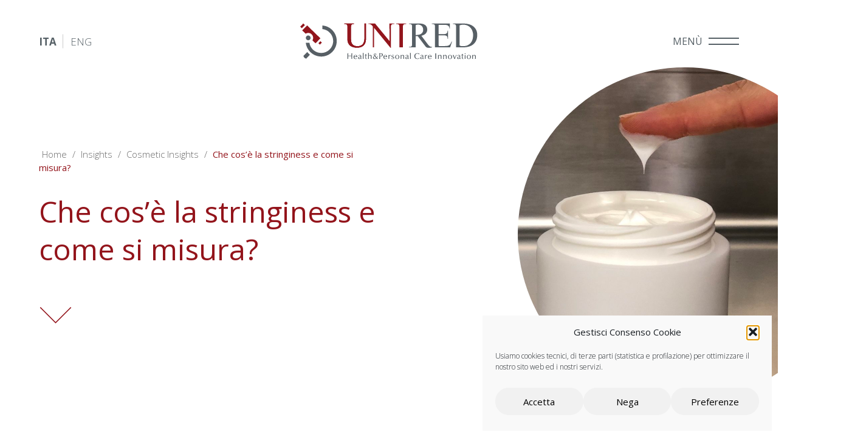

--- FILE ---
content_type: text/html; charset=UTF-8
request_url: https://unired.it/insights/che-cose-la-stringiness-e-come-si-misura/
body_size: 14004
content:
<!doctype html>
<html lang="it-IT">

<head>
    <meta charset="UTF-8">
    <meta name="viewport" content="width=device-width, initial-scale=1.0">
    <meta http-equiv="X-UA-Compatible" content="IE=edge">
    <link rel="profile" href="http://gmpg.org/xfn/11">
    <link rel="pingback" href="https://unired.it/xmlrpc.php">
    <meta name='robots' content='index, follow, max-image-preview:large, max-snippet:-1, max-video-preview:-1' />
<link rel="alternate" href="https://unired.it/insights/che-cose-la-stringiness-e-come-si-misura/" hreflang="it" />
<link rel="alternate" href="https://unired.it/en/insights/what-is-stringiness-and-how-is-it-measured-3/" hreflang="en" />

	<!-- This site is optimized with the Yoast SEO plugin v26.8 - https://yoast.com/product/yoast-seo-wordpress/ -->
	<title>Che cos&#039;è la stringiness e come si misura? - Unired Srl</title>
	<link rel="canonical" href="https://unired.it/insights/che-cose-la-stringiness-e-come-si-misura/" />
	<meta property="og:locale" content="it_IT" />
	<meta property="og:locale:alternate" content="en_GB" />
	<meta property="og:type" content="article" />
	<meta property="og:title" content="Che cos&#039;è la stringiness e come si misura? - Unired Srl" />
	<meta property="og:description" content="In campo alimentare viene definita stringiness l&#8217;estensione del filamento che alcuni cibi formano quando vengono tagliati o prelevati dal contenitore. Esempi tipici sono il formaggio filante, il trancio di pizza, il miele e alcune salse. Ma che cosa si intende con stringiness in campo cosmetico? In ambito cosmetico la stringiness (chiamata anche tailing o legging) può essere [&hellip;]" />
	<meta property="og:url" content="https://unired.it/insights/che-cose-la-stringiness-e-come-si-misura/" />
	<meta property="og:site_name" content="Unired Srl" />
	<meta property="article:modified_time" content="2021-12-07T14:40:17+00:00" />
	<meta property="og:image" content="https://unired.it/wp-content/uploads/2020/01/stringiness-resizes-e1581083027912.jpg" />
	<meta property="og:image:width" content="1000" />
	<meta property="og:image:height" content="1024" />
	<meta property="og:image:type" content="image/jpeg" />
	<meta name="twitter:card" content="summary_large_image" />
	<meta name="twitter:label1" content="Tempo di lettura stimato" />
	<meta name="twitter:data1" content="1 minuto" />
	<script type="application/ld+json" class="yoast-schema-graph">{"@context":"https://schema.org","@graph":[{"@type":"WebPage","@id":"https://unired.it/insights/che-cose-la-stringiness-e-come-si-misura/","url":"https://unired.it/insights/che-cose-la-stringiness-e-come-si-misura/","name":"Che cos'è la stringiness e come si misura? - Unired Srl","isPartOf":{"@id":"https://unired.it/#website"},"primaryImageOfPage":{"@id":"https://unired.it/insights/che-cose-la-stringiness-e-come-si-misura/#primaryimage"},"image":{"@id":"https://unired.it/insights/che-cose-la-stringiness-e-come-si-misura/#primaryimage"},"thumbnailUrl":"https://unired.it/wp-content/uploads/2020/01/stringiness-resizes-e1581083027912.jpg","datePublished":"2020-01-22T14:31:33+00:00","dateModified":"2021-12-07T14:40:17+00:00","breadcrumb":{"@id":"https://unired.it/insights/che-cose-la-stringiness-e-come-si-misura/#breadcrumb"},"inLanguage":"it-IT","potentialAction":[{"@type":"ReadAction","target":["https://unired.it/insights/che-cose-la-stringiness-e-come-si-misura/"]}]},{"@type":"ImageObject","inLanguage":"it-IT","@id":"https://unired.it/insights/che-cose-la-stringiness-e-come-si-misura/#primaryimage","url":"https://unired.it/wp-content/uploads/2020/01/stringiness-resizes-e1581083027912.jpg","contentUrl":"https://unired.it/wp-content/uploads/2020/01/stringiness-resizes-e1581083027912.jpg","width":1000,"height":1024},{"@type":"BreadcrumbList","@id":"https://unired.it/insights/che-cose-la-stringiness-e-come-si-misura/#breadcrumb","itemListElement":[{"@type":"ListItem","position":1,"name":"Home","item":"https://unired.it/"},{"@type":"ListItem","position":2,"name":"Insights","item":"https://unired.it/insights/"},{"@type":"ListItem","position":3,"name":"Cosmetic Insights","item":"https://unired.it/insights_category/cosmetic-insights/"},{"@type":"ListItem","position":4,"name":"Che cos&#8217;è la stringiness e come si misura?"}]},{"@type":"WebSite","@id":"https://unired.it/#website","url":"https://unired.it/","name":"Unired Srl","description":"Training and coaching in health &amp; personal care","potentialAction":[{"@type":"SearchAction","target":{"@type":"EntryPoint","urlTemplate":"https://unired.it/?s={search_term_string}"},"query-input":{"@type":"PropertyValueSpecification","valueRequired":true,"valueName":"search_term_string"}}],"inLanguage":"it-IT"}]}</script>
	<!-- / Yoast SEO plugin. -->


<link rel='dns-prefetch' href='//cdnjs.cloudflare.com' />
<link rel='dns-prefetch' href='//stackpath.bootstrapcdn.com' />
<link rel='dns-prefetch' href='//maxcdn.bootstrapcdn.com' />
<link rel="alternate" type="application/rss+xml" title="Unired Srl &raquo; Feed" href="https://unired.it/feed/" />
<link rel="alternate" type="application/rss+xml" title="Unired Srl &raquo; Feed dei commenti" href="https://unired.it/comments/feed/" />
<link rel="alternate" title="oEmbed (JSON)" type="application/json+oembed" href="https://unired.it/wp-json/oembed/1.0/embed?url=https%3A%2F%2Funired.it%2Finsights%2Fche-cose-la-stringiness-e-come-si-misura%2F&#038;lang=it" />
<link rel="alternate" title="oEmbed (XML)" type="text/xml+oembed" href="https://unired.it/wp-json/oembed/1.0/embed?url=https%3A%2F%2Funired.it%2Finsights%2Fche-cose-la-stringiness-e-come-si-misura%2F&#038;format=xml&#038;lang=it" />
<style id='wp-img-auto-sizes-contain-inline-css' type='text/css'>
img:is([sizes=auto i],[sizes^="auto," i]){contain-intrinsic-size:3000px 1500px}
/*# sourceURL=wp-img-auto-sizes-contain-inline-css */
</style>
<style id='wp-emoji-styles-inline-css' type='text/css'>

	img.wp-smiley, img.emoji {
		display: inline !important;
		border: none !important;
		box-shadow: none !important;
		height: 1em !important;
		width: 1em !important;
		margin: 0 0.07em !important;
		vertical-align: -0.1em !important;
		background: none !important;
		padding: 0 !important;
	}
/*# sourceURL=wp-emoji-styles-inline-css */
</style>
<style id='wp-block-library-inline-css' type='text/css'>
:root{--wp-block-synced-color:#7a00df;--wp-block-synced-color--rgb:122,0,223;--wp-bound-block-color:var(--wp-block-synced-color);--wp-editor-canvas-background:#ddd;--wp-admin-theme-color:#007cba;--wp-admin-theme-color--rgb:0,124,186;--wp-admin-theme-color-darker-10:#006ba1;--wp-admin-theme-color-darker-10--rgb:0,107,160.5;--wp-admin-theme-color-darker-20:#005a87;--wp-admin-theme-color-darker-20--rgb:0,90,135;--wp-admin-border-width-focus:2px}@media (min-resolution:192dpi){:root{--wp-admin-border-width-focus:1.5px}}.wp-element-button{cursor:pointer}:root .has-very-light-gray-background-color{background-color:#eee}:root .has-very-dark-gray-background-color{background-color:#313131}:root .has-very-light-gray-color{color:#eee}:root .has-very-dark-gray-color{color:#313131}:root .has-vivid-green-cyan-to-vivid-cyan-blue-gradient-background{background:linear-gradient(135deg,#00d084,#0693e3)}:root .has-purple-crush-gradient-background{background:linear-gradient(135deg,#34e2e4,#4721fb 50%,#ab1dfe)}:root .has-hazy-dawn-gradient-background{background:linear-gradient(135deg,#faaca8,#dad0ec)}:root .has-subdued-olive-gradient-background{background:linear-gradient(135deg,#fafae1,#67a671)}:root .has-atomic-cream-gradient-background{background:linear-gradient(135deg,#fdd79a,#004a59)}:root .has-nightshade-gradient-background{background:linear-gradient(135deg,#330968,#31cdcf)}:root .has-midnight-gradient-background{background:linear-gradient(135deg,#020381,#2874fc)}:root{--wp--preset--font-size--normal:16px;--wp--preset--font-size--huge:42px}.has-regular-font-size{font-size:1em}.has-larger-font-size{font-size:2.625em}.has-normal-font-size{font-size:var(--wp--preset--font-size--normal)}.has-huge-font-size{font-size:var(--wp--preset--font-size--huge)}.has-text-align-center{text-align:center}.has-text-align-left{text-align:left}.has-text-align-right{text-align:right}.has-fit-text{white-space:nowrap!important}#end-resizable-editor-section{display:none}.aligncenter{clear:both}.items-justified-left{justify-content:flex-start}.items-justified-center{justify-content:center}.items-justified-right{justify-content:flex-end}.items-justified-space-between{justify-content:space-between}.screen-reader-text{border:0;clip-path:inset(50%);height:1px;margin:-1px;overflow:hidden;padding:0;position:absolute;width:1px;word-wrap:normal!important}.screen-reader-text:focus{background-color:#ddd;clip-path:none;color:#444;display:block;font-size:1em;height:auto;left:5px;line-height:normal;padding:15px 23px 14px;text-decoration:none;top:5px;width:auto;z-index:100000}html :where(.has-border-color){border-style:solid}html :where([style*=border-top-color]){border-top-style:solid}html :where([style*=border-right-color]){border-right-style:solid}html :where([style*=border-bottom-color]){border-bottom-style:solid}html :where([style*=border-left-color]){border-left-style:solid}html :where([style*=border-width]){border-style:solid}html :where([style*=border-top-width]){border-top-style:solid}html :where([style*=border-right-width]){border-right-style:solid}html :where([style*=border-bottom-width]){border-bottom-style:solid}html :where([style*=border-left-width]){border-left-style:solid}html :where(img[class*=wp-image-]){height:auto;max-width:100%}:where(figure){margin:0 0 1em}html :where(.is-position-sticky){--wp-admin--admin-bar--position-offset:var(--wp-admin--admin-bar--height,0px)}@media screen and (max-width:600px){html :where(.is-position-sticky){--wp-admin--admin-bar--position-offset:0px}}

/*# sourceURL=wp-block-library-inline-css */
</style><style id='global-styles-inline-css' type='text/css'>
:root{--wp--preset--aspect-ratio--square: 1;--wp--preset--aspect-ratio--4-3: 4/3;--wp--preset--aspect-ratio--3-4: 3/4;--wp--preset--aspect-ratio--3-2: 3/2;--wp--preset--aspect-ratio--2-3: 2/3;--wp--preset--aspect-ratio--16-9: 16/9;--wp--preset--aspect-ratio--9-16: 9/16;--wp--preset--color--black: #000000;--wp--preset--color--cyan-bluish-gray: #abb8c3;--wp--preset--color--white: #ffffff;--wp--preset--color--pale-pink: #f78da7;--wp--preset--color--vivid-red: #cf2e2e;--wp--preset--color--luminous-vivid-orange: #ff6900;--wp--preset--color--luminous-vivid-amber: #fcb900;--wp--preset--color--light-green-cyan: #7bdcb5;--wp--preset--color--vivid-green-cyan: #00d084;--wp--preset--color--pale-cyan-blue: #8ed1fc;--wp--preset--color--vivid-cyan-blue: #0693e3;--wp--preset--color--vivid-purple: #9b51e0;--wp--preset--gradient--vivid-cyan-blue-to-vivid-purple: linear-gradient(135deg,rgb(6,147,227) 0%,rgb(155,81,224) 100%);--wp--preset--gradient--light-green-cyan-to-vivid-green-cyan: linear-gradient(135deg,rgb(122,220,180) 0%,rgb(0,208,130) 100%);--wp--preset--gradient--luminous-vivid-amber-to-luminous-vivid-orange: linear-gradient(135deg,rgb(252,185,0) 0%,rgb(255,105,0) 100%);--wp--preset--gradient--luminous-vivid-orange-to-vivid-red: linear-gradient(135deg,rgb(255,105,0) 0%,rgb(207,46,46) 100%);--wp--preset--gradient--very-light-gray-to-cyan-bluish-gray: linear-gradient(135deg,rgb(238,238,238) 0%,rgb(169,184,195) 100%);--wp--preset--gradient--cool-to-warm-spectrum: linear-gradient(135deg,rgb(74,234,220) 0%,rgb(151,120,209) 20%,rgb(207,42,186) 40%,rgb(238,44,130) 60%,rgb(251,105,98) 80%,rgb(254,248,76) 100%);--wp--preset--gradient--blush-light-purple: linear-gradient(135deg,rgb(255,206,236) 0%,rgb(152,150,240) 100%);--wp--preset--gradient--blush-bordeaux: linear-gradient(135deg,rgb(254,205,165) 0%,rgb(254,45,45) 50%,rgb(107,0,62) 100%);--wp--preset--gradient--luminous-dusk: linear-gradient(135deg,rgb(255,203,112) 0%,rgb(199,81,192) 50%,rgb(65,88,208) 100%);--wp--preset--gradient--pale-ocean: linear-gradient(135deg,rgb(255,245,203) 0%,rgb(182,227,212) 50%,rgb(51,167,181) 100%);--wp--preset--gradient--electric-grass: linear-gradient(135deg,rgb(202,248,128) 0%,rgb(113,206,126) 100%);--wp--preset--gradient--midnight: linear-gradient(135deg,rgb(2,3,129) 0%,rgb(40,116,252) 100%);--wp--preset--font-size--small: 13px;--wp--preset--font-size--medium: 20px;--wp--preset--font-size--large: 36px;--wp--preset--font-size--x-large: 42px;--wp--preset--spacing--20: 0.44rem;--wp--preset--spacing--30: 0.67rem;--wp--preset--spacing--40: 1rem;--wp--preset--spacing--50: 1.5rem;--wp--preset--spacing--60: 2.25rem;--wp--preset--spacing--70: 3.38rem;--wp--preset--spacing--80: 5.06rem;--wp--preset--shadow--natural: 6px 6px 9px rgba(0, 0, 0, 0.2);--wp--preset--shadow--deep: 12px 12px 50px rgba(0, 0, 0, 0.4);--wp--preset--shadow--sharp: 6px 6px 0px rgba(0, 0, 0, 0.2);--wp--preset--shadow--outlined: 6px 6px 0px -3px rgb(255, 255, 255), 6px 6px rgb(0, 0, 0);--wp--preset--shadow--crisp: 6px 6px 0px rgb(0, 0, 0);}:where(.is-layout-flex){gap: 0.5em;}:where(.is-layout-grid){gap: 0.5em;}body .is-layout-flex{display: flex;}.is-layout-flex{flex-wrap: wrap;align-items: center;}.is-layout-flex > :is(*, div){margin: 0;}body .is-layout-grid{display: grid;}.is-layout-grid > :is(*, div){margin: 0;}:where(.wp-block-columns.is-layout-flex){gap: 2em;}:where(.wp-block-columns.is-layout-grid){gap: 2em;}:where(.wp-block-post-template.is-layout-flex){gap: 1.25em;}:where(.wp-block-post-template.is-layout-grid){gap: 1.25em;}.has-black-color{color: var(--wp--preset--color--black) !important;}.has-cyan-bluish-gray-color{color: var(--wp--preset--color--cyan-bluish-gray) !important;}.has-white-color{color: var(--wp--preset--color--white) !important;}.has-pale-pink-color{color: var(--wp--preset--color--pale-pink) !important;}.has-vivid-red-color{color: var(--wp--preset--color--vivid-red) !important;}.has-luminous-vivid-orange-color{color: var(--wp--preset--color--luminous-vivid-orange) !important;}.has-luminous-vivid-amber-color{color: var(--wp--preset--color--luminous-vivid-amber) !important;}.has-light-green-cyan-color{color: var(--wp--preset--color--light-green-cyan) !important;}.has-vivid-green-cyan-color{color: var(--wp--preset--color--vivid-green-cyan) !important;}.has-pale-cyan-blue-color{color: var(--wp--preset--color--pale-cyan-blue) !important;}.has-vivid-cyan-blue-color{color: var(--wp--preset--color--vivid-cyan-blue) !important;}.has-vivid-purple-color{color: var(--wp--preset--color--vivid-purple) !important;}.has-black-background-color{background-color: var(--wp--preset--color--black) !important;}.has-cyan-bluish-gray-background-color{background-color: var(--wp--preset--color--cyan-bluish-gray) !important;}.has-white-background-color{background-color: var(--wp--preset--color--white) !important;}.has-pale-pink-background-color{background-color: var(--wp--preset--color--pale-pink) !important;}.has-vivid-red-background-color{background-color: var(--wp--preset--color--vivid-red) !important;}.has-luminous-vivid-orange-background-color{background-color: var(--wp--preset--color--luminous-vivid-orange) !important;}.has-luminous-vivid-amber-background-color{background-color: var(--wp--preset--color--luminous-vivid-amber) !important;}.has-light-green-cyan-background-color{background-color: var(--wp--preset--color--light-green-cyan) !important;}.has-vivid-green-cyan-background-color{background-color: var(--wp--preset--color--vivid-green-cyan) !important;}.has-pale-cyan-blue-background-color{background-color: var(--wp--preset--color--pale-cyan-blue) !important;}.has-vivid-cyan-blue-background-color{background-color: var(--wp--preset--color--vivid-cyan-blue) !important;}.has-vivid-purple-background-color{background-color: var(--wp--preset--color--vivid-purple) !important;}.has-black-border-color{border-color: var(--wp--preset--color--black) !important;}.has-cyan-bluish-gray-border-color{border-color: var(--wp--preset--color--cyan-bluish-gray) !important;}.has-white-border-color{border-color: var(--wp--preset--color--white) !important;}.has-pale-pink-border-color{border-color: var(--wp--preset--color--pale-pink) !important;}.has-vivid-red-border-color{border-color: var(--wp--preset--color--vivid-red) !important;}.has-luminous-vivid-orange-border-color{border-color: var(--wp--preset--color--luminous-vivid-orange) !important;}.has-luminous-vivid-amber-border-color{border-color: var(--wp--preset--color--luminous-vivid-amber) !important;}.has-light-green-cyan-border-color{border-color: var(--wp--preset--color--light-green-cyan) !important;}.has-vivid-green-cyan-border-color{border-color: var(--wp--preset--color--vivid-green-cyan) !important;}.has-pale-cyan-blue-border-color{border-color: var(--wp--preset--color--pale-cyan-blue) !important;}.has-vivid-cyan-blue-border-color{border-color: var(--wp--preset--color--vivid-cyan-blue) !important;}.has-vivid-purple-border-color{border-color: var(--wp--preset--color--vivid-purple) !important;}.has-vivid-cyan-blue-to-vivid-purple-gradient-background{background: var(--wp--preset--gradient--vivid-cyan-blue-to-vivid-purple) !important;}.has-light-green-cyan-to-vivid-green-cyan-gradient-background{background: var(--wp--preset--gradient--light-green-cyan-to-vivid-green-cyan) !important;}.has-luminous-vivid-amber-to-luminous-vivid-orange-gradient-background{background: var(--wp--preset--gradient--luminous-vivid-amber-to-luminous-vivid-orange) !important;}.has-luminous-vivid-orange-to-vivid-red-gradient-background{background: var(--wp--preset--gradient--luminous-vivid-orange-to-vivid-red) !important;}.has-very-light-gray-to-cyan-bluish-gray-gradient-background{background: var(--wp--preset--gradient--very-light-gray-to-cyan-bluish-gray) !important;}.has-cool-to-warm-spectrum-gradient-background{background: var(--wp--preset--gradient--cool-to-warm-spectrum) !important;}.has-blush-light-purple-gradient-background{background: var(--wp--preset--gradient--blush-light-purple) !important;}.has-blush-bordeaux-gradient-background{background: var(--wp--preset--gradient--blush-bordeaux) !important;}.has-luminous-dusk-gradient-background{background: var(--wp--preset--gradient--luminous-dusk) !important;}.has-pale-ocean-gradient-background{background: var(--wp--preset--gradient--pale-ocean) !important;}.has-electric-grass-gradient-background{background: var(--wp--preset--gradient--electric-grass) !important;}.has-midnight-gradient-background{background: var(--wp--preset--gradient--midnight) !important;}.has-small-font-size{font-size: var(--wp--preset--font-size--small) !important;}.has-medium-font-size{font-size: var(--wp--preset--font-size--medium) !important;}.has-large-font-size{font-size: var(--wp--preset--font-size--large) !important;}.has-x-large-font-size{font-size: var(--wp--preset--font-size--x-large) !important;}
/*# sourceURL=global-styles-inline-css */
</style>

<style id='classic-theme-styles-inline-css' type='text/css'>
/*! This file is auto-generated */
.wp-block-button__link{color:#fff;background-color:#32373c;border-radius:9999px;box-shadow:none;text-decoration:none;padding:calc(.667em + 2px) calc(1.333em + 2px);font-size:1.125em}.wp-block-file__button{background:#32373c;color:#fff;text-decoration:none}
/*# sourceURL=/wp-includes/css/classic-themes.min.css */
</style>
<link rel='stylesheet' id='contact-form-7-css' href='https://unired.it/wp-content/plugins/contact-form-7/includes/css/styles.css?ver=6.1.4' type='text/css' media='all' />
<link rel='stylesheet' id='wpa-css-css' href='https://unired.it/wp-content/plugins/honeypot/includes/css/wpa.css?ver=2.3.04' type='text/css' media='all' />
<link rel='stylesheet' id='cmplz-general-css' href='https://unired.it/wp-content/plugins/complianz-gdpr/assets/css/cookieblocker.min.css?ver=1766532893' type='text/css' media='all' />
<link rel='stylesheet' id='bootstrap-css-css' href='https://maxcdn.bootstrapcdn.com/bootstrap/4.0.0/css/bootstrap.min.css?ver=6.9' type='text/css' media='all' />
<link rel='stylesheet' id='starter-style-css' href='https://unired.it/wp-content/themes/unired/style.css?ver=6.9' type='text/css' media='all' />
<link rel='stylesheet' id='magnific_popup-css-css' href='https://unired.it/wp-content/themes/unired/css/magnific-popup.css?ver=6.9' type='text/css' media='all' />
<link rel='stylesheet' id='slick-css-css' href='https://unired.it/wp-content/themes/unired/css/slick.css?ver=6.9' type='text/css' media='all' />
<link rel='stylesheet' id='custom-style-css-css' href='https://unired.it/wp-content/themes/unired/css/style.css?ver=6.9' type='text/css' media='all' />
<script type="text/javascript" src="https://unired.it/wp-includes/js/jquery/jquery.min.js?ver=3.7.1" id="jquery-core-js"></script>
<script type="text/javascript" src="https://unired.it/wp-includes/js/jquery/jquery-migrate.min.js?ver=3.4.1" id="jquery-migrate-js"></script>
<script type="text/javascript" src="https://cdnjs.cloudflare.com/ajax/libs/jquery/3.6.0/jquery.min.js?ver=6.9" id="jquery-js-cdn-js"></script>
<script type="text/javascript" src="https://stackpath.bootstrapcdn.com/bootstrap/4.1.1/js/bootstrap.min.js?ver=6.9" id="bootstrap-js-cdn-js"></script>
<script type="text/javascript" src="https://unired.it/wp-content/themes/unired/js/slick.js?ver=6.9" id="slick-js-js"></script>
<script type="text/javascript" src="https://cdnjs.cloudflare.com/ajax/libs/animejs/2.2.0/anime.js?ver=6.9" id="anime-js-cdn-js"></script>
<script type="text/javascript" src="https://unired.it/wp-content/themes/unired/js/magnific-popup.js?ver=6.9" id="magnific_popup-js-js"></script>
<script type="text/javascript" src="https://unired.it/wp-content/themes/unired/js/viewportchecker.js?ver=6.9" id="viewportchecker-js-js"></script>
<script type="text/javascript" src="https://unired.it/wp-content/themes/unired/js/script.js?ver=6.9" id="custom-js-js"></script>
<link rel="https://api.w.org/" href="https://unired.it/wp-json/" /><link rel="alternate" title="JSON" type="application/json" href="https://unired.it/wp-json/wp/v2/insights/571" /><link rel="EditURI" type="application/rsd+xml" title="RSD" href="https://unired.it/xmlrpc.php?rsd" />
<meta name="generator" content="WordPress 6.9" />
<link rel='shortlink' href='https://unired.it/?p=571' />
			<style>.cmplz-hidden {
					display: none !important;
				}</style><style type="text/css">.recentcomments a{display:inline !important;padding:0 !important;margin:0 !important;}</style>
    <!-- INCLUDE CSS GOOGLE FONTS -->
    <link href="https://fonts.googleapis.com/css?family=Open+Sans:300,400,600,700&display=swap" rel="stylesheet">


    <!-- Global site tag (gtag.js) - Google Analytics -->
    <!-- <script type="text/plain" data-service="google-analytics" data-category="statistics" async data-cmplz-src="https://www.googletagmanager.com/gtag/js?id=UA-158754181-1"></script> -->
    <script>
        /* window.dataLayer = window.dataLayer || [];

        function gtag() {
            dataLayer.push(arguments);
        }
        gtag('js', new Date());

        gtag('config', 'UA-158754181-1', {
            'anonymize_ip': true
        }); */

    </script>

    <!-- FAVICON -->
    <link rel="shortcut icon" type="image/jpg" href="https://unired.it/wp-content/themes/unired/favicon.png" />


</head>
<!-- FINE HEAD -->

<body>


    <!-------------------------------
     inclusioni variabili lingua
     ------------------------------->

    

    <div class="fascia_bianca_navigazione"></div>
    <div class="menu_cerchio"></div>

    <div class="menu_di_navigazione">
        <nav class="navigazione">

            <!-- menu logo -->
            <a class="navigazione-logo" href="https://unired.it/">
                <img src="https://unired.it/wp-content/themes/unired/img/unired_srl-logo.svg">
            </a>

            <!-- hamburger -->
            <div class="hamburger">

                <div class="hamburger__1"><span>menù</span></div>

                <div class="hamburger__2">
                    <div class="hamburger__2--1"></div>
                    <div class="hamburger__2--2"></div>
                </div>

            </div>

            <!-- email -->
            <div class="navigazione__lingue">
                <div class="menu-lingue-container"><ul id="menu-lingue" class="menu"><li id="menu-item-520-it" class="lang-item lang-item-25 lang-item-it current-lang lang-item-first menu-item menu-item-type-custom menu-item-object-custom menu-item-520-it"><a href="https://unired.it/insights/che-cose-la-stringiness-e-come-si-misura/" hreflang="it-IT" lang="it-IT">Ita</a></li>
<li id="menu-item-520-en" class="lang-item lang-item-28 lang-item-en menu-item menu-item-type-custom menu-item-object-custom menu-item-520-en"><a href="https://unired.it/en/insights/what-is-stringiness-and-how-is-it-measured-3/" hreflang="en-GB" lang="en-GB">Eng</a></li>
</ul></div>            </div>

        </nav>

        <!-- menu che si espande al clic dell' hamburger -->
        <div class="menu-full">

            <!-- divisori -->
            <div class="menu-full__divider d-none d-lg-block menu-full__divider--1"></div>
            <div class="menu-full__divider d-none d-lg-block menu-full__divider--2"></div>

            <div class="container-fluid  menu-full__voci">
                <!-- voci menù -->
                <div class="row no-gutters">

                    <!-- 
                    ===============================
                    colonna voci del menù
                    =============================== -->

                    <div class="col-12 col-lg-4 align-self-top">
                        <div class="menu-full__voci__title">Menù</div>

                        <div class="menu-menu-ita-container"><ul id="menu-menu-ita" class="menu"><li id="menu-item-417" class="menu-item menu-item-type-post_type menu-item-object-page menu-item-home menu-item-417"><a href="https://unired.it/">Home</a></li>
<li id="menu-item-598" class="menu-item menu-item-type-custom menu-item-object-custom menu-item-598"><a href="https://unired.it/services/">Cosa offriamo</a></li>
<li id="menu-item-507" class="menu-item menu-item-type-custom menu-item-object-custom menu-item-507"><a href="https://unired.it/insights/">Insights</a></li>
<li id="menu-item-814" class="menu-item menu-item-type-custom menu-item-object-custom menu-item-814"><a target="_blank" href="https://anchor.fm/unired-podcast">Podcast</a></li>
<li id="menu-item-420" class="menu-item menu-item-type-post_type menu-item-object-page menu-item-420"><a href="https://unired.it/contatti/">Contatti</a></li>
</ul></div>                    </div>
                    <!-- 
                    ===============================
                    colonna loop categorie insights
                    =============================== -->

                    <div class="col-lg-4 menu-full__voci__categorie d-none d-lg-block align-self-top">
                        <div class="menu-full__voci__title">Insights</div>
                        <ul>
                                                        
                            <!-- Singola categoria -->
                            <li> <a href="https://unired.it/insights_category/cosmetic-insights/">
                                    <div class="row no-gutters">
                                        <!-- <div class="col-md-4 align-self-center"> <img src="" class="img-fluid pl-5">
                                        </div> -->
                                        <div class="col-md-12 text-center align-self-center"> Cosmetic Insights                                        </div>
                                    </div>
                                </a>

                            </li>
                            <!-- / END Singola categoria -->
                            
                            <!-- Singola categoria -->
                            <li> <a href="https://unired.it/insights_category/nutraceutical-insights/">
                                    <div class="row no-gutters">
                                        <!-- <div class="col-md-4 align-self-center"> <img src="" class="img-fluid pl-5">
                                        </div> -->
                                        <div class="col-md-12 text-center align-self-center"> Nutraceutical Insights                                        </div>
                                    </div>
                                </a>

                            </li>
                            <!-- / END Singola categoria -->
                            
                            <!-- Singola categoria -->
                            <li> <a href="https://unired.it/insights_category/news-and-events/">
                                    <div class="row no-gutters">
                                        <!-- <div class="col-md-4 align-self-center"> <img src="" class="img-fluid pl-5">
                                        </div> -->
                                        <div class="col-md-12 text-center align-self-center"> News and Events                                        </div>
                                    </div>
                                </a>

                            </li>
                            <!-- / END Singola categoria -->
                            
                            <!-- Singola categoria -->
                            <li> <a href="https://unired.it/insights_category/publications/">
                                    <div class="row no-gutters">
                                        <!-- <div class="col-md-4 align-self-center"> <img src="" class="img-fluid pl-5">
                                        </div> -->
                                        <div class="col-md-12 text-center align-self-center"> Publications                                        </div>
                                    </div>
                                </a>

                            </li>
                            <!-- / END Singola categoria -->
                                                    </ul>
                    </div>

                    <!-- 
                    ================================
                    colonna loop categorie services
                    ================================ -->
                    
                    <div class="col-lg-4 menu-full__voci__categorie d-none d-lg-block align-self-top pl-4">
                        <div class="menu-full__voci__title">Cosa offriamo</div>
                        <ul>

                            
                            <!-- Singola categoria -->
                            <li> <a href="https://unired.it/services/innovazione-dalla-materia-prima-alla-formula/">
                                    <div class="row no-gutters">
                                        <div class="col-lg-4 col-xl-3 align-self-center">
                                            <div class="services__home__img">
                                                <img src="https://unired.it/wp-content/uploads/2020/01/image_services-2.jpg">
                                            </div>
                                        </div>
                                        <div class="col-lg-8 col-xl-9 text-left align-self-center"> Innovazione dalla materia prima alla formula                                        </div>
                                    </div>
                                </a>

                            </li>
                            <!-- / END Singola categoria -->
                                                        
                            <!-- Singola categoria -->
                            <li> <a href="https://unired.it/services/innovazione-dalla-formula-al-prodotto/">
                                    <div class="row no-gutters">
                                        <div class="col-lg-4 col-xl-3 align-self-center">
                                            <div class="services__home__img">
                                                <img src="https://unired.it/wp-content/uploads/2020/01/image_services-1.jpg">
                                            </div>
                                        </div>
                                        <div class="col-lg-8 col-xl-9 text-left align-self-center"> Innovazione dalla formula al prodotto                                        </div>
                                    </div>
                                </a>

                            </li>
                            <!-- / END Singola categoria -->
                                                        
                            <!-- Singola categoria -->
                            <li> <a href="https://unired.it/services/innovazione-dal-prodotto-al-mercato/">
                                    <div class="row no-gutters">
                                        <div class="col-lg-4 col-xl-3 align-self-center">
                                            <div class="services__home__img">
                                                <img src="https://unired.it/wp-content/uploads/2020/01/image_services-6.jpg">
                                            </div>
                                        </div>
                                        <div class="col-lg-8 col-xl-9 text-left align-self-center"> Innovazione dal prodotto al mercato                                        </div>
                                    </div>
                                </a>

                            </li>
                            <!-- / END Singola categoria -->
                                                        
                            <!-- Singola categoria -->
                            <li> <a href="https://unired.it/services/innovazione-per-lambiente/">
                                    <div class="row no-gutters">
                                        <div class="col-lg-4 col-xl-3 align-self-center">
                                            <div class="services__home__img">
                                                <img src="https://unired.it/wp-content/uploads/2020/01/image_services-5.jpg">
                                            </div>
                                        </div>
                                        <div class="col-lg-8 col-xl-9 text-left align-self-center"> Innovazione per l&#8217;ambiente                                        </div>
                                    </div>
                                </a>

                            </li>
                            <!-- / END Singola categoria -->
                                                                                </ul>
                    </div>

                    
                </div> <!-- fine voci menù -->
            </div>

        </div>
    </div>

<!-------------------------------
     inclusioni variabili lingua
     ------------------------------->



<!-- spazio nav -->
<div class="spacer-nav"></div>


<!--
================================
SEZIONE INTRO WELCOME
================================
-->
<article class="container-90 padding_5vh hero load_fade_in">
    <div class="hero__text">
        <div class="row">
            <div class="col-md-6 align-self-center order-2 order-md-1">

                <div class="mb-3"><p id="breadcrumbs"><span><span><a href="https://unired.it/">Home</a></span> / <span><a href="https://unired.it/insights/">Insights</a></span> / <span><a href="https://unired.it/insights_category/cosmetic-insights/">Cosmetic Insights</a></span> / <span class="breadcrumb_last" aria-current="page"><strong>Che cos&#8217;è la stringiness e come si misura?</strong></span></span></p></div>
                <div class="">
                    <h1><strong>Che cos&#8217;è la stringiness e come si misura?</strong></h1>
                </div>

                <img src="https://unired.it/wp-content/themes/unired/img/arrow_down.svg" class="hero__arrow">


            </div>
            <div class="col-md-2 order-md-2"></div>
            <div class="col-md-4 d-block d-xs-none d-lg-block order-1 order-md-3">
                <div class="circle_img--dx load_slide_in"
                    style="background-image: url(https://unired.it/wp-content/uploads/2020/01/stringiness-resizes-e1581083027912.jpg); background-size: cover; background-position: center; background-repeat:no-repeat;">
                    <!-- <div class="news__data">
                        <div class="news__data__inner">22 / 01   2020</div>
                    </div> -->
                </div>
            </div>
        </div>
    </div>

</article>

<section class="post_description scroll-appear">
    <div class="container-90">
        <div class="intro_title">Descrizione</div>
        <div><p>In campo alimentare viene definita <em>stringiness </em>l&#8217;estensione del filamento che alcuni cibi formano quando vengono tagliati o prelevati dal contenitore. Esempi tipici sono il formaggio filante, il trancio di pizza, il miele e alcune salse.</p>
<p>Ma che cosa si intende con <em>stringiness</em> in campo cosmetico?</p>
<p><span id="more-571"></span></p>
<p>In ambito cosmetico la <em>stringiness </em>(chiamata anche <em>tailing</em> o <em>legging</em>) può essere una caratteristica desiderata quando si vuole formulare un prodotto con spiccate proprietà adesive o quando si vuole migliorarne il pick-up. In altri casi, un prodotto &#8220;troppo filante&#8221; potrebbe essere percepito come troppo appiccicoso e sgradevole innescando emozioni negative nel consumatore.</p>
<p>Per questi motivi è necessario che il formulatole bilanci opportunamente le proprietà di texture per soddisfare le aspettative sensoriali del consumatore e formulare un prodotto di successo.</p>
<p>Attraverso l&#8217;analisi di texture, i nostri laboratori possono misurare le proprietà applicative del prodotto, tra cui la stringiness e l&#8217;adesività ed aiutare così il formulatore ad ottenere il prodotto cosmetico desiderato.</p>
<p>Per saperne di più contattaci al 334 6812046 o invia una mail a info@unired.it</p>
</div>
    </div>
</section>


<div class="spacer--10vh"></div>

<!-- 
--------------------------------
colonne di approfondimento
-------------------------------- -->



<!--
======================
NAVIGAZIONE TRA I POST
======================
  -->
<div class="container-90 py-4 mb-4 d-none d-lg-block">
    <div class="row navigazione_post">
        <div class="col text-left">
            <img src="https://unired.it/wp-content/themes/unired/img/arrow_down.svg" class="left_icon">
            <a class="nav-previous"><a href="https://unired.it/insights/come-si-misura-la-texture-di-un-cosmetico/" rel="next"> Come si misura la texture di un cosmetico?</a></a>        </div>
                        <div class="col text-center navigazione_post__archivio"><a
                href="https://unired.it/insights_category/cosmetic-insights/">Cosmetic Insights</a></div>
                
        <div class="col text-right">
            <a class="nav-next"><a href="https://unired.it/insights/si-puo-prevedere-la-sensorialita-di-un-rossetto/" rel="prev">Si può prevedere la sensorialità di un rossetto?</a></a>            <img src="https://unired.it/wp-content/themes/unired/img/arrow_down.svg" class="right_icon">

        </div>
    </div>
</div>



<!-- MAGNIFIC POPUP GALLERY -->
<script type="text/javascript">
$(document).ready(function() {
    $('.image-link').magnificPopup({
        type: 'image',
        gallery: {
            // options for gallery
            enabled: true
        }
    });
});
</script>



<!-- 
======================
FOOTER
======================
 -->


<footer class="container-90">
    <div class="row">
        <div class="col-xl-3 col-md-6"><strong class="mb-3 nome_footer">Unired Srl | ©
                2026</strong>
            <div><p>Via Niccolò Tommaseo, 69<br />
35131 Padova ITALIA</p>
<p><strong>Tel </strong>+39 334 6812046<br />
info@unired.it</p>
<p>Partita Iva: 04653250284</p>
<p>This website is protected by Google reCAPTCHA</p>
</div>
        </div>
        <div class="col-xl-4 col-md-6 text-left loghi_partner align-self-center">

            <p><img decoding="async" class="alignnone size-full wp-image-1133" src="https://unired.it/wp-content/uploads/2023/01/unired-footer.png" alt="" width="427" height="90" /></p>
        </div>
        <div class="col-xl-2 col-md-2 text-lg-center text-left privacy align-self-center">

            <p><a href="https://www.iubenda.com/privacy-policy/33114630" target="_blank" rel="noopener">Privacy</a>   |  <a href="http://unired.it/cookies/">Cookies</a><br />
<a href="https://policies.google.com/privacy" target="_blank" rel="noopener">Google reCAPTCHA Policy</a><br />
<a href="https://policies.google.com/terms" target="_blank" rel="noopener">Google reCAPTCHA Terms</a></p>
        </div>
        <div class="col-xl-1 col-md-2 text-lg-center text-left privacy align-self-center">

            <p><a href="https://www.linkedin.com/company/unired-srl/about/?viewAsMember=true">LinkedIn</a><br />
<a href="https://anchor.fm/unired-podcast" target="_blank" rel="noopener">Podcast</a></p>
        </div>
        <div class="col-xl-1 col-md-2  text-xl-right text-left  align-self-center">
            <p class="credits">
                Coded with passion by <a href="https://webland.studio/" target="_blank">webland.studio</a>
            </p>
        </div>
    </div>
</footer>


<!-- podcast link -->

<a href="https://anchor.fm/unired-podcast" target="_blank">
    <div class="podcast">
        <div class="podcast__text">Ascolta il<br>nostro Podcast</div>
        <div class="podcast__img"><img src="https://unired.it/wp-content/themes/unired/img/podcast.svg"></div>
        <div class="podcast__text__mobile">Podcast</div>
    </div>
</a>


</body>

</html>



<script type="speculationrules">
{"prefetch":[{"source":"document","where":{"and":[{"href_matches":"/*"},{"not":{"href_matches":["/wp-*.php","/wp-admin/*","/wp-content/uploads/*","/wp-content/*","/wp-content/plugins/*","/wp-content/themes/unired/*","/*\\?(.+)"]}},{"not":{"selector_matches":"a[rel~=\"nofollow\"]"}},{"not":{"selector_matches":".no-prefetch, .no-prefetch a"}}]},"eagerness":"conservative"}]}
</script>

<!-- Consent Management powered by Complianz | GDPR/CCPA Cookie Consent https://wordpress.org/plugins/complianz-gdpr -->
<div id="cmplz-cookiebanner-container"><div class="cmplz-cookiebanner cmplz-hidden banner-1 bottom-right-minimal optin cmplz-bottom-right cmplz-categories-type-view-preferences" aria-modal="true" data-nosnippet="true" role="dialog" aria-live="polite" aria-labelledby="cmplz-header-1-optin" aria-describedby="cmplz-message-1-optin">
	<div class="cmplz-header">
		<div class="cmplz-logo"></div>
		<div class="cmplz-title" id="cmplz-header-1-optin">Gestisci Consenso Cookie</div>
		<div class="cmplz-close" tabindex="0" role="button" aria-label="Chiudi la finestra di dialogo">
			<svg aria-hidden="true" focusable="false" data-prefix="fas" data-icon="times" class="svg-inline--fa fa-times fa-w-11" role="img" xmlns="http://www.w3.org/2000/svg" viewBox="0 0 352 512"><path fill="currentColor" d="M242.72 256l100.07-100.07c12.28-12.28 12.28-32.19 0-44.48l-22.24-22.24c-12.28-12.28-32.19-12.28-44.48 0L176 189.28 75.93 89.21c-12.28-12.28-32.19-12.28-44.48 0L9.21 111.45c-12.28 12.28-12.28 32.19 0 44.48L109.28 256 9.21 356.07c-12.28 12.28-12.28 32.19 0 44.48l22.24 22.24c12.28 12.28 32.2 12.28 44.48 0L176 322.72l100.07 100.07c12.28 12.28 32.2 12.28 44.48 0l22.24-22.24c12.28-12.28 12.28-32.19 0-44.48L242.72 256z"></path></svg>
		</div>
	</div>

	<div class="cmplz-divider cmplz-divider-header"></div>
	<div class="cmplz-body">
		<div class="cmplz-message" id="cmplz-message-1-optin">Usiamo cookies tecnici, di terze parti (statistica e profilazione) per ottimizzare il nostro sito web ed i nostri servizi.</div>
		<!-- categories start -->
		<div class="cmplz-categories">
			<details class="cmplz-category cmplz-functional" >
				<summary>
						<span class="cmplz-category-header">
							<span class="cmplz-category-title">Funzionale</span>
							<span class='cmplz-always-active'>
								<span class="cmplz-banner-checkbox">
									<input type="checkbox"
										   id="cmplz-functional-optin"
										   data-category="cmplz_functional"
										   class="cmplz-consent-checkbox cmplz-functional"
										   size="40"
										   value="1"/>
									<label class="cmplz-label" for="cmplz-functional-optin"><span class="screen-reader-text">Funzionale</span></label>
								</span>
								Sempre attivo							</span>
							<span class="cmplz-icon cmplz-open">
								<svg xmlns="http://www.w3.org/2000/svg" viewBox="0 0 448 512"  height="18" ><path d="M224 416c-8.188 0-16.38-3.125-22.62-9.375l-192-192c-12.5-12.5-12.5-32.75 0-45.25s32.75-12.5 45.25 0L224 338.8l169.4-169.4c12.5-12.5 32.75-12.5 45.25 0s12.5 32.75 0 45.25l-192 192C240.4 412.9 232.2 416 224 416z"/></svg>
							</span>
						</span>
				</summary>
				<div class="cmplz-description">
					<span class="cmplz-description-functional">L'archiviazione tecnica o l'accesso sono strettamente necessari al fine legittimo di consentire l'uso di un servizio specifico esplicitamente richiesto dall'abbonato o dall'utente, o al solo scopo di effettuare la trasmissione di una comunicazione su una rete di comunicazione elettronica.</span>
				</div>
			</details>

			<details class="cmplz-category cmplz-preferences" >
				<summary>
						<span class="cmplz-category-header">
							<span class="cmplz-category-title">Preferenze</span>
							<span class="cmplz-banner-checkbox">
								<input type="checkbox"
									   id="cmplz-preferences-optin"
									   data-category="cmplz_preferences"
									   class="cmplz-consent-checkbox cmplz-preferences"
									   size="40"
									   value="1"/>
								<label class="cmplz-label" for="cmplz-preferences-optin"><span class="screen-reader-text">Preferenze</span></label>
							</span>
							<span class="cmplz-icon cmplz-open">
								<svg xmlns="http://www.w3.org/2000/svg" viewBox="0 0 448 512"  height="18" ><path d="M224 416c-8.188 0-16.38-3.125-22.62-9.375l-192-192c-12.5-12.5-12.5-32.75 0-45.25s32.75-12.5 45.25 0L224 338.8l169.4-169.4c12.5-12.5 32.75-12.5 45.25 0s12.5 32.75 0 45.25l-192 192C240.4 412.9 232.2 416 224 416z"/></svg>
							</span>
						</span>
				</summary>
				<div class="cmplz-description">
					<span class="cmplz-description-preferences">L'archiviazione tecnica o l'accesso sono necessari per lo scopo legittimo di memorizzare le preferenze che non sono richieste dall'abbonato o dall'utente.</span>
				</div>
			</details>

			<details class="cmplz-category cmplz-statistics" >
				<summary>
						<span class="cmplz-category-header">
							<span class="cmplz-category-title">Statistiche</span>
							<span class="cmplz-banner-checkbox">
								<input type="checkbox"
									   id="cmplz-statistics-optin"
									   data-category="cmplz_statistics"
									   class="cmplz-consent-checkbox cmplz-statistics"
									   size="40"
									   value="1"/>
								<label class="cmplz-label" for="cmplz-statistics-optin"><span class="screen-reader-text">Statistiche</span></label>
							</span>
							<span class="cmplz-icon cmplz-open">
								<svg xmlns="http://www.w3.org/2000/svg" viewBox="0 0 448 512"  height="18" ><path d="M224 416c-8.188 0-16.38-3.125-22.62-9.375l-192-192c-12.5-12.5-12.5-32.75 0-45.25s32.75-12.5 45.25 0L224 338.8l169.4-169.4c12.5-12.5 32.75-12.5 45.25 0s12.5 32.75 0 45.25l-192 192C240.4 412.9 232.2 416 224 416z"/></svg>
							</span>
						</span>
				</summary>
				<div class="cmplz-description">
					<span class="cmplz-description-statistics">L'archiviazione tecnica o l'accesso che viene utilizzato esclusivamente per scopi statistici.</span>
					<span class="cmplz-description-statistics-anonymous">L'archiviazione tecnica o l'accesso che viene utilizzato esclusivamente per scopi statistici anonimi. Senza un mandato di comparizione, una conformità volontaria da parte del vostro Fornitore di Servizi Internet, o ulteriori registrazioni da parte di terzi, le informazioni memorizzate o recuperate per questo scopo da sole non possono di solito essere utilizzate per l'identificazione.</span>
				</div>
			</details>
			<details class="cmplz-category cmplz-marketing" >
				<summary>
						<span class="cmplz-category-header">
							<span class="cmplz-category-title">Marketing</span>
							<span class="cmplz-banner-checkbox">
								<input type="checkbox"
									   id="cmplz-marketing-optin"
									   data-category="cmplz_marketing"
									   class="cmplz-consent-checkbox cmplz-marketing"
									   size="40"
									   value="1"/>
								<label class="cmplz-label" for="cmplz-marketing-optin"><span class="screen-reader-text">Marketing</span></label>
							</span>
							<span class="cmplz-icon cmplz-open">
								<svg xmlns="http://www.w3.org/2000/svg" viewBox="0 0 448 512"  height="18" ><path d="M224 416c-8.188 0-16.38-3.125-22.62-9.375l-192-192c-12.5-12.5-12.5-32.75 0-45.25s32.75-12.5 45.25 0L224 338.8l169.4-169.4c12.5-12.5 32.75-12.5 45.25 0s12.5 32.75 0 45.25l-192 192C240.4 412.9 232.2 416 224 416z"/></svg>
							</span>
						</span>
				</summary>
				<div class="cmplz-description">
					<span class="cmplz-description-marketing">L'archiviazione tecnica o l'accesso sono necessari per creare profili di utenti per inviare pubblicità, o per tracciare l'utente su un sito web o su diversi siti web per scopi di marketing simili.</span>
				</div>
			</details>
		</div><!-- categories end -->
			</div>

	<div class="cmplz-links cmplz-information">
		<ul>
			<li><a class="cmplz-link cmplz-manage-options cookie-statement" href="#" data-relative_url="#cmplz-manage-consent-container">Gestisci opzioni</a></li>
			<li><a class="cmplz-link cmplz-manage-third-parties cookie-statement" href="#" data-relative_url="#cmplz-cookies-overview">Gestisci servizi</a></li>
			<li><a class="cmplz-link cmplz-manage-vendors tcf cookie-statement" href="#" data-relative_url="#cmplz-tcf-wrapper">Gestisci {vendor_count} fornitori</a></li>
			<li><a class="cmplz-link cmplz-external cmplz-read-more-purposes tcf" target="_blank" rel="noopener noreferrer nofollow" href="https://cookiedatabase.org/tcf/purposes/" aria-label="Read more about TCF purposes on Cookie Database">Per saperne di più su questi scopi</a></li>
		</ul>
			</div>

	<div class="cmplz-divider cmplz-footer"></div>

	<div class="cmplz-buttons">
		<button class="cmplz-btn cmplz-accept">Accetta</button>
		<button class="cmplz-btn cmplz-deny">Nega</button>
		<button class="cmplz-btn cmplz-view-preferences">Preferenze</button>
		<button class="cmplz-btn cmplz-save-preferences">Salva preferenze</button>
		<a class="cmplz-btn cmplz-manage-options tcf cookie-statement" href="#" data-relative_url="#cmplz-manage-consent-container">Preferenze</a>
			</div>

	
	<div class="cmplz-documents cmplz-links">
		<ul>
			<li><a class="cmplz-link cookie-statement" href="#" data-relative_url="">{title}</a></li>
			<li><a class="cmplz-link privacy-statement" href="#" data-relative_url="">{title}</a></li>
			<li><a class="cmplz-link impressum" href="#" data-relative_url="">{title}</a></li>
		</ul>
			</div>
</div>
</div>
					<div id="cmplz-manage-consent" data-nosnippet="true"><button class="cmplz-btn cmplz-hidden cmplz-manage-consent manage-consent-1">Gestisci consenso</button>

</div><script type="text/javascript" src="https://unired.it/wp-includes/js/dist/hooks.min.js?ver=dd5603f07f9220ed27f1" id="wp-hooks-js"></script>
<script type="text/javascript" src="https://unired.it/wp-includes/js/dist/i18n.min.js?ver=c26c3dc7bed366793375" id="wp-i18n-js"></script>
<script type="text/javascript" id="wp-i18n-js-after">
/* <![CDATA[ */
wp.i18n.setLocaleData( { 'text direction\u0004ltr': [ 'ltr' ] } );
//# sourceURL=wp-i18n-js-after
/* ]]> */
</script>
<script type="text/javascript" src="https://unired.it/wp-content/plugins/contact-form-7/includes/swv/js/index.js?ver=6.1.4" id="swv-js"></script>
<script type="text/javascript" id="contact-form-7-js-translations">
/* <![CDATA[ */
( function( domain, translations ) {
	var localeData = translations.locale_data[ domain ] || translations.locale_data.messages;
	localeData[""].domain = domain;
	wp.i18n.setLocaleData( localeData, domain );
} )( "contact-form-7", {"translation-revision-date":"2026-01-14 20:31:08+0000","generator":"GlotPress\/4.0.3","domain":"messages","locale_data":{"messages":{"":{"domain":"messages","plural-forms":"nplurals=2; plural=n != 1;","lang":"it"},"This contact form is placed in the wrong place.":["Questo modulo di contatto \u00e8 posizionato nel posto sbagliato."],"Error:":["Errore:"]}},"comment":{"reference":"includes\/js\/index.js"}} );
//# sourceURL=contact-form-7-js-translations
/* ]]> */
</script>
<script type="text/javascript" id="contact-form-7-js-before">
/* <![CDATA[ */
var wpcf7 = {
    "api": {
        "root": "https:\/\/unired.it\/wp-json\/",
        "namespace": "contact-form-7\/v1"
    }
};
//# sourceURL=contact-form-7-js-before
/* ]]> */
</script>
<script type="text/javascript" src="https://unired.it/wp-content/plugins/contact-form-7/includes/js/index.js?ver=6.1.4" id="contact-form-7-js"></script>
<script type="text/javascript" src="https://unired.it/wp-content/plugins/honeypot/includes/js/wpa.js?ver=2.3.04" id="wpascript-js"></script>
<script type="text/javascript" id="wpascript-js-after">
/* <![CDATA[ */
wpa_field_info = {"wpa_field_name":"lkcrsj8634","wpa_field_value":246507,"wpa_add_test":"no"}
//# sourceURL=wpascript-js-after
/* ]]> */
</script>
<script type="text/javascript" src="https://www.google.com/recaptcha/api.js?render=6Le2SiwaAAAAAEosFybpr90VaOgSQJfU0xWSTj28&amp;ver=3.0" id="google-recaptcha-js"></script>
<script type="text/javascript" src="https://unired.it/wp-includes/js/dist/vendor/wp-polyfill.min.js?ver=3.15.0" id="wp-polyfill-js"></script>
<script type="text/javascript" id="wpcf7-recaptcha-js-before">
/* <![CDATA[ */
var wpcf7_recaptcha = {
    "sitekey": "6Le2SiwaAAAAAEosFybpr90VaOgSQJfU0xWSTj28",
    "actions": {
        "homepage": "homepage",
        "contactform": "contactform"
    }
};
//# sourceURL=wpcf7-recaptcha-js-before
/* ]]> */
</script>
<script type="text/javascript" src="https://unired.it/wp-content/plugins/contact-form-7/modules/recaptcha/index.js?ver=6.1.4" id="wpcf7-recaptcha-js"></script>
<script type="text/javascript" id="cmplz-cookiebanner-js-extra">
/* <![CDATA[ */
var complianz = {"prefix":"cmplz_","user_banner_id":"1","set_cookies":[],"block_ajax_content":"","banner_version":"19","version":"7.4.4.2","store_consent":"","do_not_track_enabled":"","consenttype":"optin","region":"eu","geoip":"","dismiss_timeout":"","disable_cookiebanner":"","soft_cookiewall":"","dismiss_on_scroll":"","cookie_expiry":"365","url":"https://unired.it/wp-json/complianz/v1/","locale":"lang=it&locale=it_IT","set_cookies_on_root":"","cookie_domain":"","current_policy_id":"14","cookie_path":"/","categories":{"statistics":"statistiche","marketing":"marketing"},"tcf_active":"","placeholdertext":"Fai clic per accettare i cookie {category} e abilitare questo contenuto","css_file":"https://unired.it/wp-content/uploads/complianz/css/banner-{banner_id}-{type}.css?v=19","page_links":{"eu":{"cookie-statement":{"title":"Cookies","url":"https://unired.it/cookies/"},"privacy-statement":{"title":"Dichiarazione sulla Privacy","url":"https://www.iubenda.com/privacy-policy/33114630"}}},"tm_categories":"","forceEnableStats":"","preview":"","clean_cookies":"","aria_label":"Fai clic per accettare i cookie {category} e abilitare questo contenuto"};
//# sourceURL=cmplz-cookiebanner-js-extra
/* ]]> */
</script>
<script defer type="text/javascript" src="https://unired.it/wp-content/plugins/complianz-gdpr/cookiebanner/js/complianz.min.js?ver=1766532894" id="cmplz-cookiebanner-js"></script>
<script id="wp-emoji-settings" type="application/json">
{"baseUrl":"https://s.w.org/images/core/emoji/17.0.2/72x72/","ext":".png","svgUrl":"https://s.w.org/images/core/emoji/17.0.2/svg/","svgExt":".svg","source":{"concatemoji":"https://unired.it/wp-includes/js/wp-emoji-release.min.js?ver=6.9"}}
</script>
<script type="module">
/* <![CDATA[ */
/*! This file is auto-generated */
const a=JSON.parse(document.getElementById("wp-emoji-settings").textContent),o=(window._wpemojiSettings=a,"wpEmojiSettingsSupports"),s=["flag","emoji"];function i(e){try{var t={supportTests:e,timestamp:(new Date).valueOf()};sessionStorage.setItem(o,JSON.stringify(t))}catch(e){}}function c(e,t,n){e.clearRect(0,0,e.canvas.width,e.canvas.height),e.fillText(t,0,0);t=new Uint32Array(e.getImageData(0,0,e.canvas.width,e.canvas.height).data);e.clearRect(0,0,e.canvas.width,e.canvas.height),e.fillText(n,0,0);const a=new Uint32Array(e.getImageData(0,0,e.canvas.width,e.canvas.height).data);return t.every((e,t)=>e===a[t])}function p(e,t){e.clearRect(0,0,e.canvas.width,e.canvas.height),e.fillText(t,0,0);var n=e.getImageData(16,16,1,1);for(let e=0;e<n.data.length;e++)if(0!==n.data[e])return!1;return!0}function u(e,t,n,a){switch(t){case"flag":return n(e,"\ud83c\udff3\ufe0f\u200d\u26a7\ufe0f","\ud83c\udff3\ufe0f\u200b\u26a7\ufe0f")?!1:!n(e,"\ud83c\udde8\ud83c\uddf6","\ud83c\udde8\u200b\ud83c\uddf6")&&!n(e,"\ud83c\udff4\udb40\udc67\udb40\udc62\udb40\udc65\udb40\udc6e\udb40\udc67\udb40\udc7f","\ud83c\udff4\u200b\udb40\udc67\u200b\udb40\udc62\u200b\udb40\udc65\u200b\udb40\udc6e\u200b\udb40\udc67\u200b\udb40\udc7f");case"emoji":return!a(e,"\ud83e\u1fac8")}return!1}function f(e,t,n,a){let r;const o=(r="undefined"!=typeof WorkerGlobalScope&&self instanceof WorkerGlobalScope?new OffscreenCanvas(300,150):document.createElement("canvas")).getContext("2d",{willReadFrequently:!0}),s=(o.textBaseline="top",o.font="600 32px Arial",{});return e.forEach(e=>{s[e]=t(o,e,n,a)}),s}function r(e){var t=document.createElement("script");t.src=e,t.defer=!0,document.head.appendChild(t)}a.supports={everything:!0,everythingExceptFlag:!0},new Promise(t=>{let n=function(){try{var e=JSON.parse(sessionStorage.getItem(o));if("object"==typeof e&&"number"==typeof e.timestamp&&(new Date).valueOf()<e.timestamp+604800&&"object"==typeof e.supportTests)return e.supportTests}catch(e){}return null}();if(!n){if("undefined"!=typeof Worker&&"undefined"!=typeof OffscreenCanvas&&"undefined"!=typeof URL&&URL.createObjectURL&&"undefined"!=typeof Blob)try{var e="postMessage("+f.toString()+"("+[JSON.stringify(s),u.toString(),c.toString(),p.toString()].join(",")+"));",a=new Blob([e],{type:"text/javascript"});const r=new Worker(URL.createObjectURL(a),{name:"wpTestEmojiSupports"});return void(r.onmessage=e=>{i(n=e.data),r.terminate(),t(n)})}catch(e){}i(n=f(s,u,c,p))}t(n)}).then(e=>{for(const n in e)a.supports[n]=e[n],a.supports.everything=a.supports.everything&&a.supports[n],"flag"!==n&&(a.supports.everythingExceptFlag=a.supports.everythingExceptFlag&&a.supports[n]);var t;a.supports.everythingExceptFlag=a.supports.everythingExceptFlag&&!a.supports.flag,a.supports.everything||((t=a.source||{}).concatemoji?r(t.concatemoji):t.wpemoji&&t.twemoji&&(r(t.twemoji),r(t.wpemoji)))});
//# sourceURL=https://unired.it/wp-includes/js/wp-emoji-loader.min.js
/* ]]> */
</script>
<!-- Statistics script Complianz GDPR/CCPA -->
						<script type="text/plain"							data-category="statistics">window['gtag_enable_tcf_support'] = false;
window.dataLayer = window.dataLayer || [];
function gtag(){dataLayer.push(arguments);}
gtag('js', new Date());
gtag('config', '', {
	cookie_flags:'secure;samesite=none',
	
});
</script>

--- FILE ---
content_type: text/html; charset=utf-8
request_url: https://www.google.com/recaptcha/api2/anchor?ar=1&k=6Le2SiwaAAAAAEosFybpr90VaOgSQJfU0xWSTj28&co=aHR0cHM6Ly91bmlyZWQuaXQ6NDQz&hl=en&v=PoyoqOPhxBO7pBk68S4YbpHZ&size=invisible&anchor-ms=20000&execute-ms=30000&cb=f7mp8so0f8l0
body_size: 48776
content:
<!DOCTYPE HTML><html dir="ltr" lang="en"><head><meta http-equiv="Content-Type" content="text/html; charset=UTF-8">
<meta http-equiv="X-UA-Compatible" content="IE=edge">
<title>reCAPTCHA</title>
<style type="text/css">
/* cyrillic-ext */
@font-face {
  font-family: 'Roboto';
  font-style: normal;
  font-weight: 400;
  font-stretch: 100%;
  src: url(//fonts.gstatic.com/s/roboto/v48/KFO7CnqEu92Fr1ME7kSn66aGLdTylUAMa3GUBHMdazTgWw.woff2) format('woff2');
  unicode-range: U+0460-052F, U+1C80-1C8A, U+20B4, U+2DE0-2DFF, U+A640-A69F, U+FE2E-FE2F;
}
/* cyrillic */
@font-face {
  font-family: 'Roboto';
  font-style: normal;
  font-weight: 400;
  font-stretch: 100%;
  src: url(//fonts.gstatic.com/s/roboto/v48/KFO7CnqEu92Fr1ME7kSn66aGLdTylUAMa3iUBHMdazTgWw.woff2) format('woff2');
  unicode-range: U+0301, U+0400-045F, U+0490-0491, U+04B0-04B1, U+2116;
}
/* greek-ext */
@font-face {
  font-family: 'Roboto';
  font-style: normal;
  font-weight: 400;
  font-stretch: 100%;
  src: url(//fonts.gstatic.com/s/roboto/v48/KFO7CnqEu92Fr1ME7kSn66aGLdTylUAMa3CUBHMdazTgWw.woff2) format('woff2');
  unicode-range: U+1F00-1FFF;
}
/* greek */
@font-face {
  font-family: 'Roboto';
  font-style: normal;
  font-weight: 400;
  font-stretch: 100%;
  src: url(//fonts.gstatic.com/s/roboto/v48/KFO7CnqEu92Fr1ME7kSn66aGLdTylUAMa3-UBHMdazTgWw.woff2) format('woff2');
  unicode-range: U+0370-0377, U+037A-037F, U+0384-038A, U+038C, U+038E-03A1, U+03A3-03FF;
}
/* math */
@font-face {
  font-family: 'Roboto';
  font-style: normal;
  font-weight: 400;
  font-stretch: 100%;
  src: url(//fonts.gstatic.com/s/roboto/v48/KFO7CnqEu92Fr1ME7kSn66aGLdTylUAMawCUBHMdazTgWw.woff2) format('woff2');
  unicode-range: U+0302-0303, U+0305, U+0307-0308, U+0310, U+0312, U+0315, U+031A, U+0326-0327, U+032C, U+032F-0330, U+0332-0333, U+0338, U+033A, U+0346, U+034D, U+0391-03A1, U+03A3-03A9, U+03B1-03C9, U+03D1, U+03D5-03D6, U+03F0-03F1, U+03F4-03F5, U+2016-2017, U+2034-2038, U+203C, U+2040, U+2043, U+2047, U+2050, U+2057, U+205F, U+2070-2071, U+2074-208E, U+2090-209C, U+20D0-20DC, U+20E1, U+20E5-20EF, U+2100-2112, U+2114-2115, U+2117-2121, U+2123-214F, U+2190, U+2192, U+2194-21AE, U+21B0-21E5, U+21F1-21F2, U+21F4-2211, U+2213-2214, U+2216-22FF, U+2308-230B, U+2310, U+2319, U+231C-2321, U+2336-237A, U+237C, U+2395, U+239B-23B7, U+23D0, U+23DC-23E1, U+2474-2475, U+25AF, U+25B3, U+25B7, U+25BD, U+25C1, U+25CA, U+25CC, U+25FB, U+266D-266F, U+27C0-27FF, U+2900-2AFF, U+2B0E-2B11, U+2B30-2B4C, U+2BFE, U+3030, U+FF5B, U+FF5D, U+1D400-1D7FF, U+1EE00-1EEFF;
}
/* symbols */
@font-face {
  font-family: 'Roboto';
  font-style: normal;
  font-weight: 400;
  font-stretch: 100%;
  src: url(//fonts.gstatic.com/s/roboto/v48/KFO7CnqEu92Fr1ME7kSn66aGLdTylUAMaxKUBHMdazTgWw.woff2) format('woff2');
  unicode-range: U+0001-000C, U+000E-001F, U+007F-009F, U+20DD-20E0, U+20E2-20E4, U+2150-218F, U+2190, U+2192, U+2194-2199, U+21AF, U+21E6-21F0, U+21F3, U+2218-2219, U+2299, U+22C4-22C6, U+2300-243F, U+2440-244A, U+2460-24FF, U+25A0-27BF, U+2800-28FF, U+2921-2922, U+2981, U+29BF, U+29EB, U+2B00-2BFF, U+4DC0-4DFF, U+FFF9-FFFB, U+10140-1018E, U+10190-1019C, U+101A0, U+101D0-101FD, U+102E0-102FB, U+10E60-10E7E, U+1D2C0-1D2D3, U+1D2E0-1D37F, U+1F000-1F0FF, U+1F100-1F1AD, U+1F1E6-1F1FF, U+1F30D-1F30F, U+1F315, U+1F31C, U+1F31E, U+1F320-1F32C, U+1F336, U+1F378, U+1F37D, U+1F382, U+1F393-1F39F, U+1F3A7-1F3A8, U+1F3AC-1F3AF, U+1F3C2, U+1F3C4-1F3C6, U+1F3CA-1F3CE, U+1F3D4-1F3E0, U+1F3ED, U+1F3F1-1F3F3, U+1F3F5-1F3F7, U+1F408, U+1F415, U+1F41F, U+1F426, U+1F43F, U+1F441-1F442, U+1F444, U+1F446-1F449, U+1F44C-1F44E, U+1F453, U+1F46A, U+1F47D, U+1F4A3, U+1F4B0, U+1F4B3, U+1F4B9, U+1F4BB, U+1F4BF, U+1F4C8-1F4CB, U+1F4D6, U+1F4DA, U+1F4DF, U+1F4E3-1F4E6, U+1F4EA-1F4ED, U+1F4F7, U+1F4F9-1F4FB, U+1F4FD-1F4FE, U+1F503, U+1F507-1F50B, U+1F50D, U+1F512-1F513, U+1F53E-1F54A, U+1F54F-1F5FA, U+1F610, U+1F650-1F67F, U+1F687, U+1F68D, U+1F691, U+1F694, U+1F698, U+1F6AD, U+1F6B2, U+1F6B9-1F6BA, U+1F6BC, U+1F6C6-1F6CF, U+1F6D3-1F6D7, U+1F6E0-1F6EA, U+1F6F0-1F6F3, U+1F6F7-1F6FC, U+1F700-1F7FF, U+1F800-1F80B, U+1F810-1F847, U+1F850-1F859, U+1F860-1F887, U+1F890-1F8AD, U+1F8B0-1F8BB, U+1F8C0-1F8C1, U+1F900-1F90B, U+1F93B, U+1F946, U+1F984, U+1F996, U+1F9E9, U+1FA00-1FA6F, U+1FA70-1FA7C, U+1FA80-1FA89, U+1FA8F-1FAC6, U+1FACE-1FADC, U+1FADF-1FAE9, U+1FAF0-1FAF8, U+1FB00-1FBFF;
}
/* vietnamese */
@font-face {
  font-family: 'Roboto';
  font-style: normal;
  font-weight: 400;
  font-stretch: 100%;
  src: url(//fonts.gstatic.com/s/roboto/v48/KFO7CnqEu92Fr1ME7kSn66aGLdTylUAMa3OUBHMdazTgWw.woff2) format('woff2');
  unicode-range: U+0102-0103, U+0110-0111, U+0128-0129, U+0168-0169, U+01A0-01A1, U+01AF-01B0, U+0300-0301, U+0303-0304, U+0308-0309, U+0323, U+0329, U+1EA0-1EF9, U+20AB;
}
/* latin-ext */
@font-face {
  font-family: 'Roboto';
  font-style: normal;
  font-weight: 400;
  font-stretch: 100%;
  src: url(//fonts.gstatic.com/s/roboto/v48/KFO7CnqEu92Fr1ME7kSn66aGLdTylUAMa3KUBHMdazTgWw.woff2) format('woff2');
  unicode-range: U+0100-02BA, U+02BD-02C5, U+02C7-02CC, U+02CE-02D7, U+02DD-02FF, U+0304, U+0308, U+0329, U+1D00-1DBF, U+1E00-1E9F, U+1EF2-1EFF, U+2020, U+20A0-20AB, U+20AD-20C0, U+2113, U+2C60-2C7F, U+A720-A7FF;
}
/* latin */
@font-face {
  font-family: 'Roboto';
  font-style: normal;
  font-weight: 400;
  font-stretch: 100%;
  src: url(//fonts.gstatic.com/s/roboto/v48/KFO7CnqEu92Fr1ME7kSn66aGLdTylUAMa3yUBHMdazQ.woff2) format('woff2');
  unicode-range: U+0000-00FF, U+0131, U+0152-0153, U+02BB-02BC, U+02C6, U+02DA, U+02DC, U+0304, U+0308, U+0329, U+2000-206F, U+20AC, U+2122, U+2191, U+2193, U+2212, U+2215, U+FEFF, U+FFFD;
}
/* cyrillic-ext */
@font-face {
  font-family: 'Roboto';
  font-style: normal;
  font-weight: 500;
  font-stretch: 100%;
  src: url(//fonts.gstatic.com/s/roboto/v48/KFO7CnqEu92Fr1ME7kSn66aGLdTylUAMa3GUBHMdazTgWw.woff2) format('woff2');
  unicode-range: U+0460-052F, U+1C80-1C8A, U+20B4, U+2DE0-2DFF, U+A640-A69F, U+FE2E-FE2F;
}
/* cyrillic */
@font-face {
  font-family: 'Roboto';
  font-style: normal;
  font-weight: 500;
  font-stretch: 100%;
  src: url(//fonts.gstatic.com/s/roboto/v48/KFO7CnqEu92Fr1ME7kSn66aGLdTylUAMa3iUBHMdazTgWw.woff2) format('woff2');
  unicode-range: U+0301, U+0400-045F, U+0490-0491, U+04B0-04B1, U+2116;
}
/* greek-ext */
@font-face {
  font-family: 'Roboto';
  font-style: normal;
  font-weight: 500;
  font-stretch: 100%;
  src: url(//fonts.gstatic.com/s/roboto/v48/KFO7CnqEu92Fr1ME7kSn66aGLdTylUAMa3CUBHMdazTgWw.woff2) format('woff2');
  unicode-range: U+1F00-1FFF;
}
/* greek */
@font-face {
  font-family: 'Roboto';
  font-style: normal;
  font-weight: 500;
  font-stretch: 100%;
  src: url(//fonts.gstatic.com/s/roboto/v48/KFO7CnqEu92Fr1ME7kSn66aGLdTylUAMa3-UBHMdazTgWw.woff2) format('woff2');
  unicode-range: U+0370-0377, U+037A-037F, U+0384-038A, U+038C, U+038E-03A1, U+03A3-03FF;
}
/* math */
@font-face {
  font-family: 'Roboto';
  font-style: normal;
  font-weight: 500;
  font-stretch: 100%;
  src: url(//fonts.gstatic.com/s/roboto/v48/KFO7CnqEu92Fr1ME7kSn66aGLdTylUAMawCUBHMdazTgWw.woff2) format('woff2');
  unicode-range: U+0302-0303, U+0305, U+0307-0308, U+0310, U+0312, U+0315, U+031A, U+0326-0327, U+032C, U+032F-0330, U+0332-0333, U+0338, U+033A, U+0346, U+034D, U+0391-03A1, U+03A3-03A9, U+03B1-03C9, U+03D1, U+03D5-03D6, U+03F0-03F1, U+03F4-03F5, U+2016-2017, U+2034-2038, U+203C, U+2040, U+2043, U+2047, U+2050, U+2057, U+205F, U+2070-2071, U+2074-208E, U+2090-209C, U+20D0-20DC, U+20E1, U+20E5-20EF, U+2100-2112, U+2114-2115, U+2117-2121, U+2123-214F, U+2190, U+2192, U+2194-21AE, U+21B0-21E5, U+21F1-21F2, U+21F4-2211, U+2213-2214, U+2216-22FF, U+2308-230B, U+2310, U+2319, U+231C-2321, U+2336-237A, U+237C, U+2395, U+239B-23B7, U+23D0, U+23DC-23E1, U+2474-2475, U+25AF, U+25B3, U+25B7, U+25BD, U+25C1, U+25CA, U+25CC, U+25FB, U+266D-266F, U+27C0-27FF, U+2900-2AFF, U+2B0E-2B11, U+2B30-2B4C, U+2BFE, U+3030, U+FF5B, U+FF5D, U+1D400-1D7FF, U+1EE00-1EEFF;
}
/* symbols */
@font-face {
  font-family: 'Roboto';
  font-style: normal;
  font-weight: 500;
  font-stretch: 100%;
  src: url(//fonts.gstatic.com/s/roboto/v48/KFO7CnqEu92Fr1ME7kSn66aGLdTylUAMaxKUBHMdazTgWw.woff2) format('woff2');
  unicode-range: U+0001-000C, U+000E-001F, U+007F-009F, U+20DD-20E0, U+20E2-20E4, U+2150-218F, U+2190, U+2192, U+2194-2199, U+21AF, U+21E6-21F0, U+21F3, U+2218-2219, U+2299, U+22C4-22C6, U+2300-243F, U+2440-244A, U+2460-24FF, U+25A0-27BF, U+2800-28FF, U+2921-2922, U+2981, U+29BF, U+29EB, U+2B00-2BFF, U+4DC0-4DFF, U+FFF9-FFFB, U+10140-1018E, U+10190-1019C, U+101A0, U+101D0-101FD, U+102E0-102FB, U+10E60-10E7E, U+1D2C0-1D2D3, U+1D2E0-1D37F, U+1F000-1F0FF, U+1F100-1F1AD, U+1F1E6-1F1FF, U+1F30D-1F30F, U+1F315, U+1F31C, U+1F31E, U+1F320-1F32C, U+1F336, U+1F378, U+1F37D, U+1F382, U+1F393-1F39F, U+1F3A7-1F3A8, U+1F3AC-1F3AF, U+1F3C2, U+1F3C4-1F3C6, U+1F3CA-1F3CE, U+1F3D4-1F3E0, U+1F3ED, U+1F3F1-1F3F3, U+1F3F5-1F3F7, U+1F408, U+1F415, U+1F41F, U+1F426, U+1F43F, U+1F441-1F442, U+1F444, U+1F446-1F449, U+1F44C-1F44E, U+1F453, U+1F46A, U+1F47D, U+1F4A3, U+1F4B0, U+1F4B3, U+1F4B9, U+1F4BB, U+1F4BF, U+1F4C8-1F4CB, U+1F4D6, U+1F4DA, U+1F4DF, U+1F4E3-1F4E6, U+1F4EA-1F4ED, U+1F4F7, U+1F4F9-1F4FB, U+1F4FD-1F4FE, U+1F503, U+1F507-1F50B, U+1F50D, U+1F512-1F513, U+1F53E-1F54A, U+1F54F-1F5FA, U+1F610, U+1F650-1F67F, U+1F687, U+1F68D, U+1F691, U+1F694, U+1F698, U+1F6AD, U+1F6B2, U+1F6B9-1F6BA, U+1F6BC, U+1F6C6-1F6CF, U+1F6D3-1F6D7, U+1F6E0-1F6EA, U+1F6F0-1F6F3, U+1F6F7-1F6FC, U+1F700-1F7FF, U+1F800-1F80B, U+1F810-1F847, U+1F850-1F859, U+1F860-1F887, U+1F890-1F8AD, U+1F8B0-1F8BB, U+1F8C0-1F8C1, U+1F900-1F90B, U+1F93B, U+1F946, U+1F984, U+1F996, U+1F9E9, U+1FA00-1FA6F, U+1FA70-1FA7C, U+1FA80-1FA89, U+1FA8F-1FAC6, U+1FACE-1FADC, U+1FADF-1FAE9, U+1FAF0-1FAF8, U+1FB00-1FBFF;
}
/* vietnamese */
@font-face {
  font-family: 'Roboto';
  font-style: normal;
  font-weight: 500;
  font-stretch: 100%;
  src: url(//fonts.gstatic.com/s/roboto/v48/KFO7CnqEu92Fr1ME7kSn66aGLdTylUAMa3OUBHMdazTgWw.woff2) format('woff2');
  unicode-range: U+0102-0103, U+0110-0111, U+0128-0129, U+0168-0169, U+01A0-01A1, U+01AF-01B0, U+0300-0301, U+0303-0304, U+0308-0309, U+0323, U+0329, U+1EA0-1EF9, U+20AB;
}
/* latin-ext */
@font-face {
  font-family: 'Roboto';
  font-style: normal;
  font-weight: 500;
  font-stretch: 100%;
  src: url(//fonts.gstatic.com/s/roboto/v48/KFO7CnqEu92Fr1ME7kSn66aGLdTylUAMa3KUBHMdazTgWw.woff2) format('woff2');
  unicode-range: U+0100-02BA, U+02BD-02C5, U+02C7-02CC, U+02CE-02D7, U+02DD-02FF, U+0304, U+0308, U+0329, U+1D00-1DBF, U+1E00-1E9F, U+1EF2-1EFF, U+2020, U+20A0-20AB, U+20AD-20C0, U+2113, U+2C60-2C7F, U+A720-A7FF;
}
/* latin */
@font-face {
  font-family: 'Roboto';
  font-style: normal;
  font-weight: 500;
  font-stretch: 100%;
  src: url(//fonts.gstatic.com/s/roboto/v48/KFO7CnqEu92Fr1ME7kSn66aGLdTylUAMa3yUBHMdazQ.woff2) format('woff2');
  unicode-range: U+0000-00FF, U+0131, U+0152-0153, U+02BB-02BC, U+02C6, U+02DA, U+02DC, U+0304, U+0308, U+0329, U+2000-206F, U+20AC, U+2122, U+2191, U+2193, U+2212, U+2215, U+FEFF, U+FFFD;
}
/* cyrillic-ext */
@font-face {
  font-family: 'Roboto';
  font-style: normal;
  font-weight: 900;
  font-stretch: 100%;
  src: url(//fonts.gstatic.com/s/roboto/v48/KFO7CnqEu92Fr1ME7kSn66aGLdTylUAMa3GUBHMdazTgWw.woff2) format('woff2');
  unicode-range: U+0460-052F, U+1C80-1C8A, U+20B4, U+2DE0-2DFF, U+A640-A69F, U+FE2E-FE2F;
}
/* cyrillic */
@font-face {
  font-family: 'Roboto';
  font-style: normal;
  font-weight: 900;
  font-stretch: 100%;
  src: url(//fonts.gstatic.com/s/roboto/v48/KFO7CnqEu92Fr1ME7kSn66aGLdTylUAMa3iUBHMdazTgWw.woff2) format('woff2');
  unicode-range: U+0301, U+0400-045F, U+0490-0491, U+04B0-04B1, U+2116;
}
/* greek-ext */
@font-face {
  font-family: 'Roboto';
  font-style: normal;
  font-weight: 900;
  font-stretch: 100%;
  src: url(//fonts.gstatic.com/s/roboto/v48/KFO7CnqEu92Fr1ME7kSn66aGLdTylUAMa3CUBHMdazTgWw.woff2) format('woff2');
  unicode-range: U+1F00-1FFF;
}
/* greek */
@font-face {
  font-family: 'Roboto';
  font-style: normal;
  font-weight: 900;
  font-stretch: 100%;
  src: url(//fonts.gstatic.com/s/roboto/v48/KFO7CnqEu92Fr1ME7kSn66aGLdTylUAMa3-UBHMdazTgWw.woff2) format('woff2');
  unicode-range: U+0370-0377, U+037A-037F, U+0384-038A, U+038C, U+038E-03A1, U+03A3-03FF;
}
/* math */
@font-face {
  font-family: 'Roboto';
  font-style: normal;
  font-weight: 900;
  font-stretch: 100%;
  src: url(//fonts.gstatic.com/s/roboto/v48/KFO7CnqEu92Fr1ME7kSn66aGLdTylUAMawCUBHMdazTgWw.woff2) format('woff2');
  unicode-range: U+0302-0303, U+0305, U+0307-0308, U+0310, U+0312, U+0315, U+031A, U+0326-0327, U+032C, U+032F-0330, U+0332-0333, U+0338, U+033A, U+0346, U+034D, U+0391-03A1, U+03A3-03A9, U+03B1-03C9, U+03D1, U+03D5-03D6, U+03F0-03F1, U+03F4-03F5, U+2016-2017, U+2034-2038, U+203C, U+2040, U+2043, U+2047, U+2050, U+2057, U+205F, U+2070-2071, U+2074-208E, U+2090-209C, U+20D0-20DC, U+20E1, U+20E5-20EF, U+2100-2112, U+2114-2115, U+2117-2121, U+2123-214F, U+2190, U+2192, U+2194-21AE, U+21B0-21E5, U+21F1-21F2, U+21F4-2211, U+2213-2214, U+2216-22FF, U+2308-230B, U+2310, U+2319, U+231C-2321, U+2336-237A, U+237C, U+2395, U+239B-23B7, U+23D0, U+23DC-23E1, U+2474-2475, U+25AF, U+25B3, U+25B7, U+25BD, U+25C1, U+25CA, U+25CC, U+25FB, U+266D-266F, U+27C0-27FF, U+2900-2AFF, U+2B0E-2B11, U+2B30-2B4C, U+2BFE, U+3030, U+FF5B, U+FF5D, U+1D400-1D7FF, U+1EE00-1EEFF;
}
/* symbols */
@font-face {
  font-family: 'Roboto';
  font-style: normal;
  font-weight: 900;
  font-stretch: 100%;
  src: url(//fonts.gstatic.com/s/roboto/v48/KFO7CnqEu92Fr1ME7kSn66aGLdTylUAMaxKUBHMdazTgWw.woff2) format('woff2');
  unicode-range: U+0001-000C, U+000E-001F, U+007F-009F, U+20DD-20E0, U+20E2-20E4, U+2150-218F, U+2190, U+2192, U+2194-2199, U+21AF, U+21E6-21F0, U+21F3, U+2218-2219, U+2299, U+22C4-22C6, U+2300-243F, U+2440-244A, U+2460-24FF, U+25A0-27BF, U+2800-28FF, U+2921-2922, U+2981, U+29BF, U+29EB, U+2B00-2BFF, U+4DC0-4DFF, U+FFF9-FFFB, U+10140-1018E, U+10190-1019C, U+101A0, U+101D0-101FD, U+102E0-102FB, U+10E60-10E7E, U+1D2C0-1D2D3, U+1D2E0-1D37F, U+1F000-1F0FF, U+1F100-1F1AD, U+1F1E6-1F1FF, U+1F30D-1F30F, U+1F315, U+1F31C, U+1F31E, U+1F320-1F32C, U+1F336, U+1F378, U+1F37D, U+1F382, U+1F393-1F39F, U+1F3A7-1F3A8, U+1F3AC-1F3AF, U+1F3C2, U+1F3C4-1F3C6, U+1F3CA-1F3CE, U+1F3D4-1F3E0, U+1F3ED, U+1F3F1-1F3F3, U+1F3F5-1F3F7, U+1F408, U+1F415, U+1F41F, U+1F426, U+1F43F, U+1F441-1F442, U+1F444, U+1F446-1F449, U+1F44C-1F44E, U+1F453, U+1F46A, U+1F47D, U+1F4A3, U+1F4B0, U+1F4B3, U+1F4B9, U+1F4BB, U+1F4BF, U+1F4C8-1F4CB, U+1F4D6, U+1F4DA, U+1F4DF, U+1F4E3-1F4E6, U+1F4EA-1F4ED, U+1F4F7, U+1F4F9-1F4FB, U+1F4FD-1F4FE, U+1F503, U+1F507-1F50B, U+1F50D, U+1F512-1F513, U+1F53E-1F54A, U+1F54F-1F5FA, U+1F610, U+1F650-1F67F, U+1F687, U+1F68D, U+1F691, U+1F694, U+1F698, U+1F6AD, U+1F6B2, U+1F6B9-1F6BA, U+1F6BC, U+1F6C6-1F6CF, U+1F6D3-1F6D7, U+1F6E0-1F6EA, U+1F6F0-1F6F3, U+1F6F7-1F6FC, U+1F700-1F7FF, U+1F800-1F80B, U+1F810-1F847, U+1F850-1F859, U+1F860-1F887, U+1F890-1F8AD, U+1F8B0-1F8BB, U+1F8C0-1F8C1, U+1F900-1F90B, U+1F93B, U+1F946, U+1F984, U+1F996, U+1F9E9, U+1FA00-1FA6F, U+1FA70-1FA7C, U+1FA80-1FA89, U+1FA8F-1FAC6, U+1FACE-1FADC, U+1FADF-1FAE9, U+1FAF0-1FAF8, U+1FB00-1FBFF;
}
/* vietnamese */
@font-face {
  font-family: 'Roboto';
  font-style: normal;
  font-weight: 900;
  font-stretch: 100%;
  src: url(//fonts.gstatic.com/s/roboto/v48/KFO7CnqEu92Fr1ME7kSn66aGLdTylUAMa3OUBHMdazTgWw.woff2) format('woff2');
  unicode-range: U+0102-0103, U+0110-0111, U+0128-0129, U+0168-0169, U+01A0-01A1, U+01AF-01B0, U+0300-0301, U+0303-0304, U+0308-0309, U+0323, U+0329, U+1EA0-1EF9, U+20AB;
}
/* latin-ext */
@font-face {
  font-family: 'Roboto';
  font-style: normal;
  font-weight: 900;
  font-stretch: 100%;
  src: url(//fonts.gstatic.com/s/roboto/v48/KFO7CnqEu92Fr1ME7kSn66aGLdTylUAMa3KUBHMdazTgWw.woff2) format('woff2');
  unicode-range: U+0100-02BA, U+02BD-02C5, U+02C7-02CC, U+02CE-02D7, U+02DD-02FF, U+0304, U+0308, U+0329, U+1D00-1DBF, U+1E00-1E9F, U+1EF2-1EFF, U+2020, U+20A0-20AB, U+20AD-20C0, U+2113, U+2C60-2C7F, U+A720-A7FF;
}
/* latin */
@font-face {
  font-family: 'Roboto';
  font-style: normal;
  font-weight: 900;
  font-stretch: 100%;
  src: url(//fonts.gstatic.com/s/roboto/v48/KFO7CnqEu92Fr1ME7kSn66aGLdTylUAMa3yUBHMdazQ.woff2) format('woff2');
  unicode-range: U+0000-00FF, U+0131, U+0152-0153, U+02BB-02BC, U+02C6, U+02DA, U+02DC, U+0304, U+0308, U+0329, U+2000-206F, U+20AC, U+2122, U+2191, U+2193, U+2212, U+2215, U+FEFF, U+FFFD;
}

</style>
<link rel="stylesheet" type="text/css" href="https://www.gstatic.com/recaptcha/releases/PoyoqOPhxBO7pBk68S4YbpHZ/styles__ltr.css">
<script nonce="AaIsZdokW9BS0lWfwkJELw" type="text/javascript">window['__recaptcha_api'] = 'https://www.google.com/recaptcha/api2/';</script>
<script type="text/javascript" src="https://www.gstatic.com/recaptcha/releases/PoyoqOPhxBO7pBk68S4YbpHZ/recaptcha__en.js" nonce="AaIsZdokW9BS0lWfwkJELw">
      
    </script></head>
<body><div id="rc-anchor-alert" class="rc-anchor-alert"></div>
<input type="hidden" id="recaptcha-token" value="[base64]">
<script type="text/javascript" nonce="AaIsZdokW9BS0lWfwkJELw">
      recaptcha.anchor.Main.init("[\x22ainput\x22,[\x22bgdata\x22,\x22\x22,\[base64]/[base64]/[base64]/ZyhXLGgpOnEoW04sMjEsbF0sVywwKSxoKSxmYWxzZSxmYWxzZSl9Y2F0Y2goayl7RygzNTgsVyk/[base64]/[base64]/[base64]/[base64]/[base64]/[base64]/[base64]/bmV3IEJbT10oRFswXSk6dz09Mj9uZXcgQltPXShEWzBdLERbMV0pOnc9PTM/bmV3IEJbT10oRFswXSxEWzFdLERbMl0pOnc9PTQ/[base64]/[base64]/[base64]/[base64]/[base64]\\u003d\x22,\[base64]\\u003d\x22,\x22D8OWwo3DjMOfwrTCmnbDsMKBejZbwp/[base64]/CmsKGw7FRwpbDkhfDkMOLV8OpE8OQJlZ4bmg0w5QpYnbCkMKvXE8Yw5TDo01BWMO9WV/DlhzDomkzKsONLzLDksOrwojCgnkzwp3DnwR5PcORJH4zQFLCmsKswqZERyLDjMO4wpLCscK7w7YxwqHDu8ORw6/[base64]/Di8OKOcKrw65yGArDnVLDnyPCtQI6wpTCrDk8wo/Ct8KOwpVgwrp9EGfDsMKawqsyAnwNS8K4wrvDnsKAOMOFJsKJwoAwE8OBw5PDuMKQJgR5w6rChD1DVwNgw6vCk8ObDMOjTwfClFtuwrhSNnPCn8Oiw59uayBNOcOSwooddMKbMsKIwrt4w4RVWCnCnlpjwrjCtcK5C0o/w7Ycwr8uRMKEw73CinnDuMOAZ8OqwrrCggd6HSPDk8OmwovCp3HDm1Eow4lFBkXCnsOPwq8WX8O+D8KpHldAw43DhlQ3w6JAckfDk8OcDmJawqtZw7/Cg8OHw4YuwqDCssOKeMKiw5gGVCxsGQBUcMOTNcODwpoQwp8Uw6lAQMOxfCZcMCUWw5fDjijDvMOeCBEIZV0Lw5PCr2lfaXllMmzDq0bCliMVUEcCwo7DlU3CrQhBZWwGfEAiIMKzw4s/cDfCr8KgwokTwp4GV8ORGcKjNCZXDMOqwoJCwp1hw6TCvcOdfMOaCHLDosOnNcKxwoDClyRZw6DDm1LCqQrChcOww6vDjsO3wp83w5AjFQE+wrU/dDtdwqfDsMOfIsKLw5vCt8K6w58GGMK2DjhSw4svLcK7w48gw4ViR8Kkw6ZTw5gZworCscOIGw3DpCXChcOaw7XCqG1oNMOMw6/DvA0/CHjDkXsNw6AFMMOvw6lrXH/DjcKveAw6w6F6d8Odw7bDocKJD8K6dcO3w5bDlsKbZzZjwrcaTcK+U8OcwoHDvU7Cm8Oew4XCuC0aWcOTJTLCiyg4w7tGU3d/[base64]/DksKLVGJrYVN8MU4JP8OZw5PDqcKSw7NpH0kPAMOQwqkkcXbDjVlcP0HDuyVYAFczw5nDvsKtDABlw4hww791wrDCjUDCssODBifDvMOpw6Jpwr4iwqIvw4/CvBBjEMKsYMKmwpNKw5Q3J8O9TDYECWHCmAzDrcOMwrXDi0BcwpTCkHbDnsKGLnPCiMO3NsOmwo4pB1TDumA1cxTCr8KFO8KOwosjwqIPNgNfw4LCjsKwBcKYwp9rwojCqsKKY8OjUxIdwqw6XcK/[base64]/[base64]/[base64]/DrcKsaMOBez8WdcO6CWPCjxIQw6nDjwXDuFfChivDuzjDkEJNwoHCuSnCicObHTVMMcKzwrUewqZ9w4HDkwAGw7V8HMKXYDjDs8KyFMOvYEHCuCrDgyFaFykhKcOuH8Oaw54zw5B9PsK4wqjDg2hcGmzDjMOgw5B+I8OVOU/Dj8OUwpbCucKnwp1kw5RRa3pFCH7DliTCkHnCnyzCgMOyR8O5Z8KlV1XDkMKQdAzDnCtIeADCosKnHsOZw4YLPEt8FcOlMMOqwrJrW8OGw4/[base64]/CmMK6JGNmwqNbwofDqXFQwqLCoEFxwq/CjsOnGllDfjYCccOEQiHCqDZfcChzBwLDmxLCn8OJQDIXw6ZXRcKSZ8OPBsOZwqhJw6XCuGJaI1jCoRZfYA1Iw7sKZijCksOJF2PCqzF/woo1NBcOw5XDoMKSw4HCl8Kcw5xmw43CmBlNwp3DisO7w6HCk8KbZQ5XXsOEHyDCucK9RcOtLA/[base64]/[base64]/flXDgiXCjsOmVFPDgztvR8KKEl7DgcOBDcOhEcOtw7VxPsOxwoHCh8O2wpvDigpbLE3DjRgSwrRDw7sDXMKYwrXCp8Osw4YAw47CtQsow6jCrsKvwrzDlUQrwoICwoJXO8O8w7nChiHCkG7CpMOCW8K3w53DrcKjVcOGwqPCmMOhwpg8w6UQbU/DscKwEyZswpfCl8Oiwq/[base64]/DhzYCV8KzwoEQYg7CpjrDicKCwprCvMOIw5RPwpTCp3NYIsOKw4Zfwo5jw5RWwqjCuMKzIcKZwpPDkMKDUHQGZizDhmNoIsKnwq0qV2UccV/DiVbDsMKTw6URMMKbw602T8OMw6PDpsKmdcKqwo5qwqVswpTCo0/CrAHDn8OuP8KebsO2wpDDqVgDdFliw5bCm8KaWMKOwokCO8KiSG/CqcOjw4HCoh3DpsKNwonCucOcGcOVdDRIe8KkMxgkwqt8w5zDmRZ/[base64]/DhcOwUCTClBkKwp/[base64]/CpcOTw7HCk8K2wo3Cn8Osw7kewqVWYMKtwqhMbkzDtMOBOsK7woIJwr3CoUjCjsKrw4PDgSLCtsKAdRkhw6TCghEUbGFQZjEQQS4ew7DDqUZ5KcONW8O3IW8aacK8w4TDng1kLXTCgSF6WWUDIFHDjVDDnirCmCTCosOmHsKRcsOoNsKPYMKvEXI/[base64]/woQJwocBw4tSNhrCjGARwpjCtMKUS8KSAU3CjsKkwqQ6wrbDnXdNwo9JYVTCg2LCgGRowo9CwoEhw40EaGTCh8OjwrFnRE8+T1BDUxh7e8OpbgECw71Rw7XCo8O7woVjAmZDw5gaPg5fwo/[base64]/DlVEWesKbGcKAFcOJdMO5G8Oea2fDvsKFLMO3w5/[base64]/DvCddw55uF8O7w5PCo2wswrnDisKKw4lzwoDDuXnDt1LDrWzCmcOGw57DtyTDl8OXW8O7bh7DhcO6bcK2T2F4LMKeU8ONw4jDsMKNcsOGwoPClsKiG8O8w5hnw6rDv8K/w7QiNVvCgMOkw6V/QsOeU33DrMOfIhnCoBMHXMOYOVTDvzYsJ8KgSsOtKcKzAjA4A08owrjDm00bwpATNsOEw73CoMO1w6luw6t9wqPCqcOuecKfw4ZkNyfDscOcfcKEw44jwo04wpfDisK3wrdOwpHCusKGw6tvwpTCu8OqwrDDksKew75cKgHDj8OPGMOdwpjDnl0vwoLDg1hgw5wqw7E/LsK8w4sew5IpwqzCmDpuw5XCvMOXeyXClC0hbA9Rw5YMa8K6bFcqw4cewrvDsMK8OcOBYsORW0PDhMKad2/[base64]/Cu1DDmwMGw6E5DMOBEMK5IA/DqXjDnMOHwq7ClsKCQi59QStewpEcw48/wrbDlMOHChPDvMK4w7VnM2d1w6JZw4nCmcOgw4gLGMOtwoPDgT/DhjUbJsO3wpdeAMKiT3jDgMKGw7NKwqbCi8KFTh7Dh8KTwqUHw4Ufw4nCnjMKdMKcFTNESFvCrsOtKwZ9wqfDj8KAG8Ovw5jCqGoKAMK2Q8Obw7jCi0MtW2rCkjlPeMKuIMKzw6ZIHB/[base64]/DncOAw6AJKMOPw5bDj8Olwrc/Mw3Ct8KpacKTaWDDpwwuwpHDmQfCvjBwwprCqMKYKMKNWX7CpcOxw5YvLMKQwrLCly4vwrgDJsOFS8Kvw5TCg8OWcsKmw4pGBsOjGMOCV0pSwozDvjXDnGfDuB/CoyDCsDhsI2IqcWVNwojDmsOVwptBXMKScMKrw4PCgi7CncOXwrx1BMKxZEh+w4Ykw58VNMO0ei4/[base64]/CgD8Xw4TDl8OQwrJGThnCs1hBN8Kuw4fCsynChHbCnsKlXcKtwrYHFcKpJldww6NnX8OoKARswrjDsXADZWZDw4LDr0w8wpoCw4cGYAcEDcKpw7dkwp5kdcKAwoUvFMKDX8KOOg7DhsOkSzVIw5/Cr8OrVREgHGrDlcOUw7p/[base64]/FMOwFcKDeHXCkMKcaDwNMcKgwr5pE1bDikhIwoRGdsK+ICgIw4HDjAzDscO7woFjH8O8woPCqV0Bw6tpVsORPBLCo33Dh0IHei7CjMOyw4XDlAYubU8qH8K4w6cjw6pgwqDCtDQ9egfCgAfCq8KLTSzCt8Kxw7wFwos/woBtw5pxBcKiMDFbWcOKwpHCmW8xw5rDqMOZwp9vQsKZOcKWw7UPwqLCvT3Cn8Kuw4XCjsOQwogmwoHDqcK6dgJRw5PCosKrw5c3YcOYYg8mw64hQVHDlcO8w6ZdecObXDp7w6bDvi9+UzBxKMKOw6fCslNGwr43U8KefcOgwpvDrx7ChwDCkMO/CMOkQCjCmcKNwp7Cqg0uwr9Ww401LcKvw58QdRfCpWodVBtqYMKBwqfCjQ9sdHwywq7CjcKgccOSwpzDjUzDmQLCgMKTwpMcZQRYw6EMRMK6LcO2w5PDrEQWZcKzwpBNUMK7wo3DmhvCtnjClWZZQ8Ogw5dpwrEGwpZsVVrCt8OuZXouEMK/[base64]/[base64]/[base64]/Dm8OtUMKqIMO0w4bCmzbCu8KPZggJC27Cr8OyfRQqNWQAFcK5w6vDthvClRXDhigywqU+wpXDsAPClhluZ8Kxw5zDsEXDmsKWDhzDmQVVwrTDjMOzw5ZpwqUacMONwqzDnsOeCmF3aBPCnA0RwpVbwrReGsOXw6/CrcOVw6Ekw6YzQi4QFE3CocOsfkLDmcOjBcK/UDTCgsOPw4vDssOSa8Ouwq8BCyZOwqXDuMOudH/[base64]/[base64]/[base64]/Du8Kuw6Rjw6jCmMO9SWfDv0xzwqXCmF48NGwOLMK/JMKIQnZxw5XDqGVLw43CgClrPcKTcCjDkcOkwos+wpxUwpMOw6bCmMKHwpDDr2XCtnVOw49ed8ODd0rDvMOOP8O2UgPDgh4/w6jCkHnDmsOEw6/[base64]/CGdGwoRnLAnDpMKkw7QaUsKEFcKxw57Co1/CpSDCqTdsU8OHMsKowq7CsWXCnS42RhzDqA89w5BMw6o9w5TChUbDocOuIxbDrcOXwr5mHsKDwqnDoGDCu8KQwqIpw7NdXMKmJMOSJsKlQMK2G8OdXUbCr0DCpsO4w6HDvi/Cqzsnw6MIN1rDlMKuw7bCosOHTVTChDHDk8Kxw6rDqXZnH8KQwqxUw4LDsXLDpsOPwokawrI/WUzDjzRzehPDhcOTScOXXsKmwrXDrBYGKcOrwpoPw47Cu1YbY8O5w7QewoLDmMKiw5l3wqs+HSNhw4UaMiPCl8KDw5cQw6TDrBV7wq0/SnhvZGrDvRx/woDCpsKJcMKee8OWeDnCjMKDw4XDlsO4w5xuwo5iFQLCqmfDvRchw5bDt2F7ckrDilx7Yh4xw4bCj8KMw651w5jChMOsDsKCKcK/J8KtKG5Rw4DDvRvCgTXDvjjDs1nDo8K2fcO/VEFgX1cXa8OSw6dswpF8GcKnw7DDvXwfXSJZw5bCvSYiZRnChigAwonCjS8FA8KbasKywoLDj0dIwoFvw7bCncKywqHClTcRwphfw4RJwqPDlAR0w68dDwAXwrUyDsKVw6XDpVsVwrs8J8O9wrbChcOjwovCimd/[base64]/[base64]/Co8O2w4M+RRPCjcOSwo/[base64]/CkhjDl8KwZH1NwpRXw79qJDPCv8OHZU/[base64]/CsCbCnMOTZjkLfcKARQo2wqNQP0vDsnkrGkHCksONwrQIY3LCgV/CrwjDhg46w6V7w4PDmMKOwqXCgsKrw6fDmWTDnMKTLXLCtMOoMMK5wos9MMKKasORw4Qtw6s8IBnDky/Dp1EiXcOXBH3CoyTDp3Yddglqw7oYw4ZMwoU8w7zDpnLDp8KTw79SY8KDOETCsQ8JwoTDuMO1XX9ZMMKhAMOgbzPDr8KhB3F2woggJsKaSsKUPxBPF8Oiwo/DrmJuwpMJwrTCij3CnTfCjHomOmzCqcOqwpjCrcKJSk3CkMKzbSY3O1oHw4zCl8KKfsKsKRzClcOkXycaWTglw5YINcKowp3CmMKZwqdRRcO0Ml5Lwo/CkRNJKsKUwq3ChwsQRCxEw5fDt8OCJMONw4rCuhZZR8KYYnzDtU/[base64]/w5YuIcKFLMOPw63Coy7CgAHDnXUqdMK3SH/Dtw81N8KJw6oAw5pZY8KoQnYwwpDCu2BuRQ4Hw43DgMK8JDbCkcOewrjDkMKGw68jAURFwqnCu8Kgw70COMKXw7DDsMOHC8O6w5/DosKIwrXCtRZsCsK0w4UCwrwNZMO5woDCl8KVbRXCl8OWSg7CuMKrHhLCtcK5w6/CjkfDphbCkMKWw55hw5/CsMKpGkXCjWnCuWzDhsKqwqjDjyzCsU9Xw41nO8OAecOtwrjDjTrDqEPDuDjDkBp6Bkc9wrQYwp/Cggg+WcOKIMOYw49odjURwoMtVHvDmQ3DisOIwqDDocKSwq1OwqFEw5F3UsKewqxtwojDusKawpgjw4zCp8K/fsOBcMOvIsKuOnMHwqkFw51bGMOfwpkKTBrCk8KrMMOLOjHChcO7wpnDviDCrsOqw7cYwpQcwr4Ow4TCmgE8fcO6NUNAJsKUwqR6WzogwoTDgTPCrT9Tw57DilXDl1LCgHZFw5AQwo7DnmV7BmHDoG3CsMKRw59nw7hnM8Klw5bDv1fDocOdw4V3wobDjcO/w7LCj33DksO0w4VHUMOUYwXClcOlw79+RGV7w6sFbcOVw53CrWTDscKPwoHCkB3Dp8OxfUPCsjLDvg/[base64]/woQowqF8w6vCjR1pAMOPw6deQcOBwprCmykXw5/ClFTDqsKwQXzCnsOSTQ5Dw6Zaw5Ncw6pXQMKwfMO9Bn7CrMOlMsK0dAQgcsOowoM2w4R5EcOsZHsxw4bCkmI2NMKoF1vDimDDi8Kvw5XCq1ttYsK/H8KDKifDqsOVdwzCvMOBTUTCgsKXYUnDtcKYKSPCkhHDhSbCpRHDj1nDiyAzwpjClsO7V8Kdw6Ulw45Nw4bCp8OLMUZXIQFywrHDqMK8w7wswojCo2LCvBMFAV3CicKnVkPDoMK5Nx/DkMKLZwjDmSTDu8KVLjPCulrDj8KHwodua8OrBlVEw49MwozCo8KAw49rDicOw6LDvMKmBsOMw4XDtcOLwrhywpxIGyJrGhnDqMKEfUfDq8O9woDDm1fCrRjDu8KqfMOcwpJ9wq/DtStzHTdVwq/CtTLCm8KIw6HCozc/wpU9wqZ0NsOVwo3Do8OWIsKVwqhUw61Uw58Je2l7OQzClEnDqUjDrcKlP8KhG3Q8w7FnMMOccRRAw6vDoMKZZkjCgsKhIklfYsKdU8OdFE/DlWMWwppWMmrClwcPEUrCmcK2FsOdwpjDnUgow6ICw5kiwobDpjknwovDsMO/wqFGwoHDqsKHw6IvUsOewqTDhTFdTMKALsONLSg9w5l0dxHDlcOlYsK8w5szSMKMYHbDpVbDr8Kawq/CnsKywptDJ8KUfcKOwqLDkcK8w5lOw5PCvxbCgcOmwoMgTnVNDU06wrPCrsOacsO+a8KHAx7CuzjCtsKow64kwpUmM8KvTglRwrrCucKFGS1kTiLClsOJIHfDn2tqYsOkBcKYfgN8wrjDpMOpwozDjm4oW8O4wpDCoMKRw6IMw45yw5h/wqbDvsO4e8OgfsOBw4ISwpwYH8K/bUohw5bCkxdPw7DDrxgdwr/Cm1zDggo3w5rDs8Kiw55TBTzCp8O5wqIEEsO8WsKnw5UMO8OYb3kjcGrDlsKTRsOtKcO3KBRkUcOkEsKJSlZeHgbDhsOPw5BCbsOJHVc7NE4xw6zDqcODaGvCmQ/DljPDkwfClMKrwocYBsO7wrrCmxbCs8OvRwrDnl04CQwJbsKPbsKmfBfCuAxiw4VfECLDosOsw5/Co8OzMQc9w7PDtGtidyfDt8Kqwp3DtMO0woTCmsOSw4/CgcO7wodJXG7CrsK1K1AKMMOIwpIow6LDn8Orw5zDpG3Di8K+w67CssKBwoojf8KCMkLDp8KnYcK1esOYw6/Coi1FwpV3wpcBfsKhI03DpMKUw6TChV3Dq8OlwpHCh8OTdhElwpDCt8KVwqrDm1Bbw759SsKJw6UeJMO+wqBKwpIJcX9cY37DkGBYZFFDw6NuwrrDo8Ktwo7DgwhxwpEewq4+YVoAwrDCj8O/Q8KMAsOsWcKfKWVDwqwlw4nCgXbCjizCu0ZjAsOCwrEqAcO9wqEpwrnDpWjCu0E9wr/CgsOtw4jCvcO8N8OjwrTDksKXwoZ6TsKcVg0pwpDDjMOFw6zCmGUZWxw5F8OqIXDCnMOQRA/Do8Opw7TCo8Kaw67ClcO3ccOuw7bDnsOsRcKlfsKtw5AVHEfDvD9XSMO7w5PDqsK7ccO8d8OCw70gPkvCgCzDvDAbfSB/bgFwP0ZWwrQZw6ESwpjCi8K/csOBw5vDp1JCAnA5f8ONfWbDgcKSw6nDpsKeTGTCl8KydSXDgcOdLSzDpBBBwqzCkF4Swp/DtDJKBBbDgsOBZDAhRSlgwrvDsURoKGg/woNhG8OawrctccKjw5RYw7p7RsOVwrzCpksTw4XDglDCqMOWY1/CvcKxVMOYYcKmw5vChcKWBTsBw6LCm1dXIcKCw6pVUzXDkCBbw4FNYEZnw5LCuEZ1woLDgMOGTcKPwqDCkSTDuicOw5/DiHxPcyFFGF/DiSdECcOPITTDssOiwq9wQDZwwpEiwqYIKgnCqcK7eHhPC001wo7DpsOqNnfDsD3DijwqFMOEUcO3wrc+wq7ChMOxw7LCtcO/[base64]/DpHTCo8OiCRnCkMK2Y8KaS8KUbmXCksKZwrrDt8O1FjLClTzDvEQ8w7jCjsKvw7fCm8KmwpFSRgnCvcK/woZoNsOTwr/[base64]/b8OqR8OTwpbDksOIKmLCnkJ0w6MBwpEaw5bCgsKYwqdUwrHCrHEza3onw6I+w7fDsRnClnl6wqXCki5eD0LDultEwpLCnBDDh8OHajw+FcOKwrLCtsKbw5FYA8KAw4XDiBfCo3nCuUcHw70wb1gqwp1jwrYiwoc1S8KgNiTDlcO7Bz/DrH3Dq1nDkMKeET8ww7rCmcOtczrDnsKbQcKdwqUdVsOXw7kvakUgBRc/w5LCnMKwbMO6w5vDtcOtJcKbw5VENMO6AUzCoTzCrmvCgMKbwrfChgQSwqpEFsKFB8KlC8KrI8OJQQbDgsOWwpcyJxPDrR59w7DCjglmw7REf09Aw6oNwoVGw6vCvcK7YcKpdgkIw7AiIMKkwofCu8OuZXrCrUIRw7oYw6TDvsOCQVPDjsO/U27DoMKuw6DCtcOiw77DrsK6U8OVMAfDkMKKFMKYwoAjZj7Dl8O1w4ovdsKrwqTDgBkIZ8OWesK+wozCjcKUDTjClMK1HMO5w5bDnhbCrijDv8OKMA8Ywr7CqMOaZiEew6RrwqF6McOKwrVrF8K3woDDsRvCihI3F8KHwrzCtQ9NwrzChQ9twpBNw4g9wrV/NHHCjDnCk2LChsOQR8OwTMKlw43CqMOywow4woLCssKjTMOXwptZwoZXEmlOf0cywrHCn8OfGgvDr8ObcsKMCMOfDkvCusKyw4DCsk4aTQ/DtsONUcOywoULQhDDjxlDw4DDlGvDsX/DkMKJScKRbAHDgz3ClDvDs8Otw7DDtsOXwobDogc3wqzDoMOGfcOmwpMMVsKafMKuw6s6AMKIwr5SecKfwq7CqjkVBEbCr8OvMipSw6xMw6HCh8KjDcKuwrZFw5/[base64]/[base64]/DscOIRcOPEcO0VALDplDClxTCqMKDcSfDgcKYIGwew5/CjELCrcKHwqXCmDzCrCoMwqx+dsKZaEcuw5lxOXjDn8O8w7FOwo85IzTDp2tbwpI1wrvDnGvDvcKuw5Z4AyXDhDfCjMKjCMKqw5p3w6gVJcOew7jChUvDvhfDp8ONQsOia27CiREgfcOzBwFDw57CnsOCRhnDisKqw4dObgfDh8KUwq/Dr8OUw4RuHHbDlSfDmMKrGhl9DsORM8Kaw4jCpMKQM0pnwq0Nw5DDgsOjasK3UMKJwqE/BxXDnz8mMsOowpJkwqfDh8KwacOnwqHCsTpZYkzDusKvw4DDrSPChsO3SMO8CcO8HgfDhsOkw53DicOgwqDCtsK+IQzDqihgwrMCUcKSOsOMSwPCsQonSh0Qw6/CpkcbUydgYsOyHMKBwqIawpNsfcKfNTDDll3DscKdVUvDuDtPIsKowp/ChnfDvcKQw4RiaxzCjMOJwo/DsEMbw47DtUfCg8O9w5LCsi7DlVTDhsKhw7ByGsOUAcK3w6A8QXvCt3IFbMOZwrUrwpnDqXrDqGHDo8ONwrfDlk7CtcKHw5nDr8Kpb2hVF8Ktwp7Cs8KuaHDDhFHCm8KWW3TCmcKUeMOCwrvDgFPDlMKtw67CsUhcwp8Dwr/CrMK8wrDCt0VmcHDDuGPDpMKkCsKLJy1hGhY4WMK1wopJwp3Ci2ZLw6tmwpxREGF/w5wMOhnCukjChRknwpkFw7DDosKPTcK+ES5Fwr3Dt8OoOgxcwogww6pSWz7DqMOHw7U2WcK9wqXDijhSGcOPwq3Dn0tcw79fD8OsA33ClC/[base64]/DqAYSwpfDgcOAaxPDvAENDcO6wrjDi0/DmMOFwoJmwqYBCh4gYVhqw4jDhcKnwoxdAkjDuhvDtsOMw4/DlgvDnMKrJzrDi8KwE8K7Z8KPw7zCjyrCt8K6w4HCkSLCmMOzw6XDlsKEw61Vw450VMOzQXbCpMKLwrPCp1rCksO/wrvDlBcUHcObw5LDkBnDtGHCi8K1BmTDpgHDjcOUQHfDhUUwQMKewonDhAwUSwzCt8Kow7UYTE8DwoTDjhHDvUx3BFRpw4jDtyYzWlNrGiLChnNNw6/Do1TCjxLDnsKTwojDhigjwqJId8OMw4DDpsKuwrzDm10Qw45fw4nDn8KlH2lZwqvDscOswprCigHCjMO4OhpiwrhyTxRIw7bDggw/w69Yw4hYQcK6fXk6wrZVC8KEw7USH8Kcwp7DpsKHwq4/w7bCtMOkHcKyw5XDosOcHcOLYcKew4APwqDDhiBQNFTCi008ORTCkMK9wp3DmMOfwqzDgcOGw4DCi1d8w6PCmsK0wqbDuwFxcMO9PDNVAAXDrG/DsxzCgMOudMORdEZMKMOjwpoMacKqcMOgw680RsK3woDCt8O6wq4OVi0qZFJ9wo3DoiEVQ8Kwck/DucO3RFfDkg7Cm8Ouw5gqw4LDjMO4wrNdKsKCw6dbw43Co2DCucKGwpIJYsKYexzDq8KWeh8Ww7pTV0LClcKew4jDrsKPwo0kcMO7JgMjwroEw7A1woXDikhbbsKiw4rDocK8w4TCh8KowqfDky0qw7LCpcOvw7xWC8Kbwrsiw4jDtFbDhMOgwrbCuyQ5w7V/w7rCpA7Cm8O/wr1sf8KhwqbDnsOgKDHCqxAcwpbDoVJ1TcOswqxISEHDgsK/SEDCtcKlCsKfMMKVGsKwPSnCqsO1wr7DjMKyw4zCqnNLw4RXwo5HwocQEsKlw6YleWzClsOqdz/ChRYnAwo2ERHDhsK5w6zCgMOWwo3DqnzDnR1BFRHCgjtzF8Kewp3Dt8OTwrbCo8OBCMOwRBjCgcKzw4law7FmE8O5CsOEQcO6wrJEGBR3asKOaMOPwqXChnJXJXLDocO6NAJlWsKvYMOdKiJ/[base64]/Cp2kHw6rDvMKmwqYTLXXDiFDDh8OPBWjDksOAwooSAMOBwoXDhgc+w7IJwpjCjsOMw5Yhw4lOKm7Cmis4w459wrfCisOYCnjCtmswEHzCj8OLwrE9w7/CpCbDlMK3w7PCmMK2JFwuwp1/w74mLMO7UMKpw4LCisK+wr/CvsO6w40qUBPCmVdJAm5hw7tYHMKZwr97w75PwpnDnMOuYsKDKB7CnHDDpn7Dv8KrI3JNw4vCtsO2CF/DsgZHwoTCj8Klw7jCtlQRwqUKG27CusOUw4dTwrgvwr06wrDCowzDoMObYSnDnnE9HBvDocOOw53CvsKweVN/w7rDrMOewr1iw5Yew49XHyLDv0jDkMK/wpfDjcOaw5Amw6/CkWvDvBNZw5nDgsKME2dvw50Cw4rCoGJPUMO5T8OBfcOQV8OwwpfDn1LDisOVw4XDnVYcN8KGOMOdFW/CkC0gZsKMeMKiwrXCilAnQzPDp8KswrPDi8KIwq0SKyjDiA7DhXECI3BLwoVPFMOdw5LDsMK1wqjDgcOIw4fCmsK+LMKMw4IEKcK/DEoAVWXCq8OXw7wAwpoBw6sBW8Ogw4jDuxZGwogITll0wo5uwpdAGsKHRMOMw63CrsONwrdxw4XChcOUwp7CrMOFdBvDly/Dmx4QXjd2BGjCt8OpIcKYOMKiP8OldcOBNsOyN8OVw5zDmB0FGMKGSkEnw7zDnTfCjsOswpnCkBTDiTcPw68Rwo3Clkcpw5rCkMK5wrfDi0/Dt3bCsx7Cu0pew5/CvUxVH8O8Vy3DpsOBLsKmw5HCshoWf8KiGEzCh2jCpUEaw54zw7vCjSXChUvDoVvDnUQ7YcKxCMObIMOnB2PDj8OvwpVEw5jDkMOFworCvMOtw4jDnMOowrLDjcOHw6QdcXxeZFHChMKxOmtKwoMWwqQCwozCkQ/CisOIDl/Cky3CrVPCsG5HTgXDjgp1VA1Hwp05w71hcg/Dg8K3w73DuMOOTQp6w4kBCcKIw6lOwpIBQsO9woXCoiNnw4Vdwr/CoS5Pw5tZwovDgwjDiEvClMObw7rCpsK5N8OqwqfDsnw4wpIxwo17wotgacODw6oUCkpqUwfDlG/CmsOYw7LCpEbDgMKSOnDDtcKmw5bCpcOtw5/CssK7wq8nwp46w6dOewBpwoYzwokNwqbDsArCr3hXKipwwrjCiAJpw7TDgsKjw4vDty1sKsKlw6UGw7bCvsOeTMOcEirCkCbCtkDCjCUpw5dCwrvCqh9/Z8OlUcKpcsKXw4JzJW0SKUDCqcONUzknwqXCvgfDpCPCusKNZMO1w4hwwpwcwoV4w5jChwTCmFhvZQUrGnvCnA/[base64]/w7FbEQQnZkjCosKVHEXDq8Ogw6o8CTbDlsKqwqPCuE/DijzDisKaajHDrQ8wFk3CqMOZworCj8KzS8OiFWdWwooiw73CrMOTw6rCuw9FdWFIKj9pw41kwqIxw7IKesKswq5vwrpswrjCpsOBOMKALWxEfSfCjcOWw4ETV8K9wpsVQ8KowpdIAMKfKsOgccORKsOhwqLCkQrDmMOOBmN/ScO1w65EwrnCiVR8Y8KhwpoQZDjChQt6YhofGivDm8Kawr/CkW3CoMOGw4hEw6hfwoIscMKMw606w6xEw5fDvk9GeMO1w6UBw7QhwrbCrxMpNHzChsOEVyw1w7bChcO+wr7CvmrDgMKPLXsjOkoswr87wr3DpB/[base64]/DosO/BsKPw67CuzB3w5Mow70Vwo7DnU/CnsOtUcOxB8K2f8O+WMOgO8O7w6nCj0XDtMKKw5vCnmLCnHLCjyzCtRrDv8OMwqlyMcOeNcOZDsK8w5Z2w4MfwpgWw6RMw5gcwqZrA2BeF8OHwpABw5bDsAc4E3Mbw6/Cix87w4UiwocJwpXCmsKXw6/CqypNw7I9HMK2MsOyR8KwWMKOSV7CgS1HdAt3wqXCosK2VMOZNgHDpMKqWMKkw7d0wpzCjU7CgsOjwpTCkRLCpcKNwq/Dk0HCiHPCi8OWwoDDpMKjO8O/NsKuw7piNcKRwoBXwrDCr8K7UMO+wofDig1ywqzDs0kow4duwpbCmxcswq7DvsOWw7JBE8K1csKjSzLCsgVSW38IFcO4ZMO5w5RbIEPDrQzCiWnDn8O7wrnDiyYMwp/DuFXCshrCqsOgAcK4aMKQwrzCpsOoTcKkwpnCtcK5PcOFw49rwrZsM8OAG8OSBsOMw513QXvCmsKqw63Ct1gLC2rCjsKoJMO4woxoI8K5w5bDt8Kzwr/CtcKbwpbCphbCocO/[base64]/bDHDnDBVAD5IcHdrwrnCgcOJH8OIHcOcw5bCrRzCm23CnCZBwqZzw4bDmXgfFQBmQcObVxU/w5/CgkbCucKyw6dUw4/CuMKZw5bDkMKdw7Q4wqXDtF5Iw6fDmcKkw7XCp8OCw6fDtyE0woF0w7rDs8OIwpPDpGTCnMOHw5VHGj09IVPDpjVjIw/DujfDkBZjX8KCwrTDoE7CgFhiHMOCw4JXKMKuQRzCssKpw7hrK8OyeQbDtMO0w7zDm8Orwo/CkgTDmFMEelUnw6HDhsOSFMKOXnNeLMOUw5N9w5nCksKLwq3DqMKWwoTDuMKZSnPCgVZFwpFyw4bDlcKgRBjCvQVmwq8Pw67Dn8OBwpDCqQYjwpXCpUgnwrxeNF3CisKDwqfCisOYJCBPc0hSwq3CpMOEF0TDmzd/[base64]/wrtOPsOWZE1Mw7vDv8KnwopNwqJcw4pyCMOkw7/DhMOpP8ONOT9GwqvDuMODw5XDsRrCmz7DtsKod8O6Dmwswp3Cj8KywpgOGSJwwqzDmw7CssOmCMO8wrxCak/DsTjCsD9UwoQXEhRYw6VOw6fDhMKaAU/CsFnCrcKdexjCgyfDh8OKwptCwqXCosOCOmTDtGs3ai7DrMO7wpfCu8OQwoF/acOkQ8K1wr18HBxoesOvwrIkw5xNOWg9IAoSJsOLw6UYYCwTVXHChMOfI8OlwoDDk03DvcKPfzrCs0/Cq3JZLMOSw6EJw5fDsMKzwqpMw4oVw4IhE0AfI3YPLWfCicK5b8KyQywnF8OHwqM7R8OXwqxKUsKjLQpZwo1AK8OGworCpcO/Shp6wpI7w4zCgBPDtcKYw4FjDCXCucKzw4/CqCxwPMKIwqDDi27DvcKAw4p5w6p4Em3Ci8Kaw7rDvnjCoMK/[base64]/[base64]/CvcOCwo5aBGsOw49cCDLDgXgxdGJdw6dqw4lkIsKEOcOaa1rDrsOka8OPX8KRQivCmmNVF0UEwr9Kw7E+O399IH8bwrjClsOfNcKTw6vDksOPLcKvwp7ClG8yXsKtw6c5wqdJMUHDrn/CjsKCwr3CjcKowqnDgFJJw7XDi29ow70kV310RMKpacKsGMOawpzDoMKFwrXCicOPI1opw5VlVcOhwrbCkVwVT8OdesOTXMO+wpTCpsOMw53Ds2MSb8K/[base64]/wpQcWcKpXXfDoUrDvMOZwp/DgMKUwq9YwqbDiinCsGPCpsKnw4YhYkNDUgTChy3Dmh/Cg8O6wprDqcOHXcOodsOow486OMKbwpUbw6p7wppjwo5lJsONw4PCgjnDhsKBREEiCMKXwqDDqytuwr1vasKOGcOwXg7Cm2ZqFUjDsBpvw4sGWcKNA8OJw4DDum/CsxTDkcKJUMKowovClW/DsVLChAnCgRFDdcKYwp3DnzNawrAcw4fCqVF2O1oMQB1QworDkxLDpcOnCSPCtcOLGwFGwrR+wohawoRgwqrDkWkSwrjDpk/CmMKlAm/[base64]/EU4Gw4A+RsOgQcOOHTgff8OnwonCtw/CmV96w7wUcMKLw4bDqcOnw49EbcO4w4/Dn3TCqlBPdWY7w4piKkHCgsKmwrtgCjECVEQEw5FkwqYQXsKIHGxTw6MEwrhqQzXCv8OkwqF/wofDi29UHcK5e3Y8YcOuw4jCvcO7K8KgWsOfRcO9wq5ILVsNwodxMTLDjxHCuMOiw5A9woVpwpUePQ3CscKJeVU1woTDoMOBwp5swrfCjcOsw7F8LgYmw65Bw4XCrcKeZMOJw7VwasKpw5JIKcOmw7hvMS/CsBrCvTzCssKcTsOrw5zCiShkw6dNw4g8wrNew6lYw4Z6w6ZVwpDCu0PCqXzCukPCmVpQw4hkecKgw4FxDiUeOjISw5xTwqscwqvDjVVAbsKxV8K1W8O8w6XDm3QdIMOzwr3CvsOiw4rCiMOuw6rDuGJWwoI/CFfCjMKyw6hdF8KjAm1Vwqd6TsKjwoDDlUAPwqHDvkLDoMO8wqonEiPCm8KnwoEHGT/Cj8OaWcO6RsOqwoASw6k2dE7Dg8O1fcOMFsOoGljDgWtpw6DCkcOSPlDCi1vDkXVZw5jDh3M5f8K9JMKOwoXDjXo8w43ClHPCsEDDunvDp2TDogbDjcKbwr8zdcKtI0HCpz7ChMOhfMO/D2TDvVzDvWDDoXDDm8OnCi1yw6sBw7/DvsKEwrTDqmTDu8Oww6vCicOOSCjCvg/[base64]/F8Orwp7CujkqK1cYw7Q4wprDk8Oxwr/[base64]/w4JHwrbDr8OXc8KNYcOIaWUrwq7DjMKfwrzChsOGwro4w63DhcO8axkVMcOJJ8OKQGwlwojChcOEFMO1JQE4w5fDuHjDuVkHLMKPVSx+woTCqMKtw5vDrFhfwo4BwqzDknvCnCHCtMOvwrnCkAdhU8K8wqfCji/CkwMVw5h7wqLDosOfDj4ww7kEwqLDksO/w59KAlfDosOfKsOLAMK/Kzk7YyI8GMOgwrA3Bw/Dj8KAecKGfMOywrPClcKIwrl9KMKLNsKbITNTe8K7b8KZFsK7w4s2H8OgwonDksO6ZCjDul/DqcKHGsKwwqQnw4XDiMOUw7XCpcK/K2DDo8OmA1DDq8Krw5DDlsKVem7CscKDX8K6wrgxwoTDgsKNZUXDu2NSP8OEwqXCpDLDpHl/TVTDlsO+fS7ClivCg8OHMAkNS2XDhQ3DisK1QzvCqk/DucKsC8ODw4ZLwqvDp8KWwoAjw4XDrzNTwpDCpxzCsD/Dt8O/w6k/[base64]/GcOjUQEIw6fDjcOrw7PDlG3DosKkwpwkw5lhUW8pw70dEF1XZcKYwp/DmhnCm8O4BMOvwrN3wrDDvS1Kwq3Dq8KNwpJdGsOrTcK0wp9yw4/[base64]/cklnw7JtMEnDocOjw73DmcOcBFXCnyLCgljCmcO+woMwTjfDl8Oqw7NZw7/[base64]/[base64]/wpsTw6XCvsOZVcKnEhxgwqDCh0cbe0AfQi4YwphZQMOYw57Chw/Dm07Co3clKMO1e8KBw7/CjsK0WBTDicOKXHvDmMOgG8OKPiMwO8OWwrfDrcKqwonCv3/DssOOCMKJw6HDu8K0b8KbRsKRw6hSNlsWw4jCnAHCpMOCW0PDnUjCrWsLw53Crh1zPMKjwrDCvWfChT50w4E3wo/CjlbCtEfDsAXDt8OLKsKuw4ltdMKjIFLDvcKBw6DDmCtVHsOKwqTCuGvCrnYdIsKFWinDi8KLQ1nCjxfDisK5VcOKw7Z7AwHCjiDCqBJJw4/[base64]/CqEdzw6EnGVI1wqB3ZHDCoQrCgMO4aVFBXsONAsOxw50PwrHCncOxJjNhw6zCtA9owpMze8O5MgNjNAwrQcOzw7zDmsOmwp/CscOkw5N4wpljSxfDlMOHbA/Ctz9ew7tDSsKfwpDCu8OVw4XDqMOYw54uw5Evw47DmcOfD8KbwpbCsXBlSXPCnMOmwpdqwpM/w4kFwqnCsWIhGzUeXUpCGcOnE8OwDcKXwrTCv8KPb8Ofw5VHwqgow5geDSjDrDkPVxrCrhLDqcKDw6HCnmhKWMOhw4LCm8KKdcOqw6vCuxNQw7DCnjAiw4J9OcO5C1nCjmRJW8KkGcKUA8Kow4o/wp4oRsOhw6DCkcOpSULDjcKuw5nChMKww4BZwq0EVF0Nwq7DqE0vDcKWbcK6TcO1w4IpUz/CmVJfImZdwoXCqsKww7xyUMOF\x22],null,[\x22conf\x22,null,\x226Le2SiwaAAAAAEosFybpr90VaOgSQJfU0xWSTj28\x22,0,null,null,null,1,[16,21,125,63,73,95,87,41,43,42,83,102,105,109,121],[1017145,333],0,null,null,null,null,0,null,0,null,700,1,null,0,\[base64]/76lBhnEnQkZnOKMAhnM8xEZ\x22,0,0,null,null,1,null,0,0,null,null,null,0],\x22https://unired.it:443\x22,null,[3,1,1],null,null,null,1,3600,[\x22https://www.google.com/intl/en/policies/privacy/\x22,\x22https://www.google.com/intl/en/policies/terms/\x22],\x22qEzFCZUfk4p3bCUd1QFNq8mTSiXFE02adZdrQmRQvtc\\u003d\x22,1,0,null,1,1769279191593,0,0,[80,248,20],null,[189],\x22RC-p5cV-as6MqhEaw\x22,null,null,null,null,null,\x220dAFcWeA7ow9kBaKLXg-SFP1QU-Bg-Mknm3RYP3uSlUHWmdQPASWNypOjkY5M0WrP-ZfWn9MZgsB5EulDSDIUDHXIrUJMYELBZHw\x22,1769361991831]");
    </script></body></html>

--- FILE ---
content_type: text/css
request_url: https://unired.it/wp-content/themes/unired/style.css?ver=6.9
body_size: 243
content:
/*
Theme Name: UNIRED SRL BY WEBLAND STUDIO
Theme URI: 
Author: Webland Studio
Author URI: https:webland.studio
Description:  Bootstrap based custom corporate theme
Version: 1.0
License: GNU General Public License v2 or later
License URI: LICENSE
Text Domain: wp-weblandstudio-starter
Tags: business, custom-theme
*/


--- FILE ---
content_type: text/css
request_url: https://unired.it/wp-content/themes/unired/css/style.css?ver=6.9
body_size: 5816
content:
@charset "utf-8";

/* ----------------------
UNIRED SRL CSS
---------------------- */

.wp-block-image img {
    max-width: 100% !important;
    height: auto !important;
}

body {
    margin: 0;
    padding: 0;
    font-family: 'Open Sans', sans-serif;
    color: dimgray;
    font-size: 14px;
    font-weight: 300;
    overflow-x: hidden;
}

html {
    overflow-x: hidden;
    scroll-behavior: smooth;
}

a {
    text-decoration: inherit;
    color: inherit;
}

a:hover {
    text-decoration: inherit;
    color: inherit;
}

p {
    font-weight: 300;
    font-size: 19px;
}

.text--azienda p {
    font-size: 21px !important;
}


.spacer-nav {
    height: 75px;
    width: 100%;
    -webkit-transition: all 0.75s;
    transition: all 0.75s;
}


/* SCROLL REVEAL - VIEWPORT CHECKER JS */

.scroll-appear {
    opacity: 0;
    -webkit-transition: all 1.25s ease-out;
    transition: all 1.25s ease-out;
}

.hidden {
    opacity: 0;
    position: relative;
    top: 35px;
}

.visible {
    opacity: 1;
    top: 0;
}

.border-radius {
    overflow: hidden;
}

.giustificato {}

.shadow {
    -webkit-box-shadow: 0px 0px 30px -16px rgba(0, 0, 0, 0.95);
    -moz-box-shadow: 0px 0px 30px -16px rgba(0, 0, 0, 0.95);
    box-shadow: 0px 0px 30px -16px rgba(0, 0, 0, 0.95);
}

#breadcrumbs {
    font-size: 15px;
    padding-top: 18px;
    padding-bottom: 15px;
    margin: 0px !important;
}

#breadcrumbs a {
    margin-right: 5px;
    margin-left: 5px;
}

#breadcrumbs strong {
    margin-right: 5px;
    margin-left: 5px;
}


.bold {
    font-family: g-bold;
}


h1 {
    font-size: 48px;
    line-height: 62px;
}

@media screen and (max-width: 990px) {
    h1 {
        font-size: 40px;
        line-height: normal;
    }
}

@media screen and (max-width: 768px) {
    h1 {
        font-size: 32px;
        line-height: normal;
    }
}


h2 {
    font-size: 21px;
    font-weight: 700;
}


ul {
    list-style: none;
    margin: 0;
    padding: 0;
}

li {
    list-style: none;
    margin: 0;
    padding: 0;
}

section {
    position: relative !important;
}

.current-menu-item a {
    color: #93141B !important;
}


.sfondo-bianco {
    background-color: white;
}

.sfondo-sfumato {
    /* Permalink - use to edit and share this gradient: https://colorzilla.com/gradient-editor/#007dbe+0,26384b+100 */
    background: rgb(0, 125, 190);
    /* Old browsers */
    background: -moz-linear-gradient(left, rgba(0, 125, 190, 1) 0%, rgba(38, 56, 75, 1) 100%);
    /* FF3.6-15 */
    background: -webkit-linear-gradient(left, rgba(0, 125, 190, 1) 0%, rgba(38, 56, 75, 1) 100%);
    /* Chrome10-25,Safari5.1-6 */
    background: linear-gradient(to right, rgba(0, 125, 190, 1) 0%, rgba(38, 56, 75, 1) 100%);
    /* W3C, IE10+, FF16+, Chrome26+, Opera12+, Safari7+ */
    filter: progid:DXImageTransform.Microsoft.gradient(startColorstr='#007dbe', endColorstr='#26384b', GradientType=1);
    /* IE6-9 */

}

.sfondo-mezzo {
    position: absolute;
    top: 0;
    left: 0;
    width: 75vw;
    height: 100%;
    z-index: -1;
}

.sfondo-mezzo-2 {
    position: absolute;
    top: 0;
    right: 0;
    width: 75vw;
    height: 100%;
    z-index: -1;
}

.sfondo-grigio {
    background-color: #eee;
}

.sfondo-grigio-2 {
    background-color: dimgrey;
}

.colore {
    color: #93141B;
}

.bianco {
    color: white;
}

.nero {
    color: black !important;
}


.padding-5 {
    padding-top: 5px;
    padding-bottom: 5px;
}

.padding-15 {
    padding-top: 15px;
    padding-bottom: 15px;
}


.padding-30 {
    padding-top: 30px;
    padding-bottom: 30px;
}

.padding-50 {
    padding-top: 50px;
    padding-bottom: 50px;
}

.padding-80 {
    padding-top: 80px;
    padding-bottom: 80px;
}

.padding_15vh {
    padding-top: 15vh;
    padding-bottom: 15vh;
}

.padding_10vh {
    padding-top: 10vh;
    padding-bottom: 10vh;
}

.padding_5vh {
    padding-top: 5vh;
    padding-bottom: 5vh;
}

.padding-50 {
    padding-top: 50px;
    padding-bottom: 50px;
}

.no-padding {
    padding-top: 0px;
    padding-bottom: 0px;
}

.bottom-50 {
    margin-bottom: 50px;
}

.bottom-30 {
    margin-bottom: 30px;
}

.bottom-10 {
    margin-bottom: 15px;
}

.bottom-15 {
    margin-bottom: 15px;
}

.bottom-line-white {
    border-bottom: 1px solid white;
    padding-bottom: 30px !important;
}

.bottom-line-gray {
    border-bottom: 1px solid #a0a0a0;
    margin-bottom: 20px;
}


.bordo {
    border: 1px solid #dedede;
    -webkit-transition: all 0.3s;
    -moz-transition: all 0.3s;
    -ms-transition: all 0.3s;
    -o-transition: all 0.3s;
    transition: all 0.3s;
}

.bordo h2 {
    font-size: 18px;
}


.bordo:hover {
    -webkit-box-shadow: 0px 0px 33px -16px rgba(0, 0, 0, 0.45);
    -moz-box-shadow: 0px 0px 33px -16px rgba(0, 0, 0, 0.45);
    box-shadow: 0px 0px 33px -16px rgba(0, 0, 0, 0.45);
}

.bordo:hover h2 {
    color: #12a24d;
}

.ombra {
    -webkit-box-shadow: 0px 0px 33px -16px rgba(0, 0, 0, 0.45);
    -moz-box-shadow: 0px 0px 33px -16px rgba(0, 0, 0, 0.45);
    box-shadow: 0px 0px 33px -16px rgba(0, 0, 0, 0.45);
}

.spacer--5vh {
    width: 100%;
    height: 5vh;
    min-height: 50px;
}

.spacer--10vh {
    width: 100%;
    height: 10vh;
    min-height: 75px;
}

.spacer--15vh {
    width: 100%;
    height: 15vh;
    min-height: 75px;
}


/* BUTTON */

a.btn {
    color: #93141B !important;
    font-weight: 700;
    font-size: 15px;
    padding: 0;
}

a.btn:after {
    content: "⟶";
    margin-left: 5px;
    -webkit-transition: all 0.7s ease;
    transition: all 0.7s ease;
}

a.btn:hover:after {
    margin-left: 17px;
}

a.btn i {}

.menu-fixed-brand {
    height: 30px;
    width: auto;
}


/* ==================================
NAV NAVIGAZIONE
=====================================
*/


.navigazione {
    height: 75px;
    width: 90%;
    position: fixed;
    z-index: 9999;
    left: 5%;
    top: 30px;
    border-bottom-left-radius: 10px;
    border-bottom-right-radius: 10px;
    -webkit-transition: all 0.5s ease;
    -moz-transition: all 0.5s ease;
    -ms-transition: all 0.5s ease;
    -o-transition: all 0.5s ease;
    transition: all 0.5s ease;
}

.navigazione--scroll {
    top: 0;
}

.fascia_bianca_navigazione {
    height: 75px;
    width: 100%;
    background-color: white;
    position: fixed;
    z-index: 100;
}

.navigazione-logo img {
    height: 85px;
    width: auto;
    -webkit-transition: all 0.5s ease;
    -moz-transition: all 0.5s ease;
    -ms-transition: all 0.5s ease;
    -o-transition: all 0.5s ease;
    transition: all 0.5s ease;
}

.navigazione-logo--small {
    height: 60px !important;
}

@media screen and (max-width:768px) {
    .navigazione-logo img {
        height: 49px !important;
    }

    .navigazione-logo--small {
        height: 49px !important;
    }
}

.navigazione-logo {
    position: absolute;
    left: 50%;
    top: 50%;
    transform: translate(-50%, -50%);
    -webkit-transition: all 0.5s ease;
    -moz-transition: all 0.5s ease;
    -ms-transition: all 0.5s ease;
    -o-transition: all 0.5s ease;
    transition: all 0.5s ease;
}

.navigazione__lingue {
    position: absolute;
    color: #566066;
    left: 0;
    top: 50%;
    transform: translateY(-50%);
    font-size: 16px;
    text-transform: uppercase;
}

.navigazione__lingue li {
    display: inline;
    font-size: 17px;
    margin: 0;
    padding: 0;
}

.navigazione__lingue li a {
    font-size: 17px;
}

@media screen and (max-width:768px) {
    .navigazione__lingue li {
        font-size: 13px;
    }

    .navigazione__lingue li a {
        font-size: 13px;
    }

    .navigazione__lingue li:first-child {
        padding-right: 2px;
        margin-right: 2px;
    }
}

.current-lang a {
    font-weight: 700;
}

.navigazione__lingue li:first-child {
    display: inline;
    font-size: 17px;
    border-right: 1px solid #ccc;
    padding-right: 10px;
    margin-right: 8px;
}


.navigazione-logo:hover {
    opacity: 0.5;
}

/* COLORE MENU ATTIVO NAV */



.hamburger {
    position: absolute;
    right: 0;
    top: 50%;
    transform: translateY(-50%);
    width: auto;
    display: flex;
    flex-direction: row;
    justify-content: center;
}

.hamburger:hover {
    cursor: pointer;
}

.hamburger__1,
.hamburger__2 {
    margin: 0;
    padding: 0;
    color: white;
}

.hamburger__1 span {
    margin: 0;
    padding: 0;
    text-transform: uppercase;
    color: #566066;
    margin-right: 10px;
    font-size: 16px;
    align-self: center;
    font-weight: 500;
}

.hamburger__2 {
    align-self: center;
}

.hamburger__2 > div {
    height: 2px;
    width: 50px;
    margin-bottom: 8px;
    background-color: #566066;
    -webkit-transition: all 0.5s ease;
    -moz-transition: all 0.5s ease;
    -ms-transition: all 0.5s ease;
    -o-transition: all 0.5s ease;
    transition: all 0.5s ease;
    transform-origin: center center;
}

.hamburger:hover .hamburger__2 div {
    background-color: #93141B;
    transform: scaleX(0.75);
}

.hamburger__2 > div:last-child {
    margin-bottom: 0;
}

.hamburger__2--1--close {
    transform: rotate(45deg);
    width: 30px !important;
    position: relative;
    top: 5px;
    background-color: #93141B !important;
}

.hamburger__2--2--close {
    transform: rotate(-45deg);
    width: 30px !important;
    position: relative;
    bottom: 5px;
    background-color: #93141B !important;
}

.hamburger__2--1,
.hamburger__2--2 {
    -webkit-transition: all 0.5s ease;
    -moz-transition: all 0.5s ease;
    -ms-transition: all 0.5s ease;
    -o-transition: all 0.5s ease;
    transition: all 0.5s ease;
}

.menu_cerchio {
    position: fixed;
    top: -10vw;
    left: 50%;
    transform: translateX(-50%);
    height: 0vw;
    width: 0vw;
    background-color: #eee;
    border-radius: 50%;
    -webkit-transition: all 1.5s cubic-bezier(.77, 0, .175, 1);
    -moz-transition: all 1.5s cubic-bezier(.77, 0, .175, 1);
    -ms-transition: all 1.5s cubic-bezier(.77, 0, .175, 1);
    -o-transition: all 1.5s cubic-bezier(.77, 0, .175, 1);
    transition: all 1.5s cubic-bezier(.77, 0, .175, 1);
    z-index: 500;
}

.menu_cerchio__show {
    width: 300vw !important;
    height: 300vw !important;
    top: -150vw;
}

@media screen and (max-width:768px) {
    .menu_cerchio {
        position: fixed;
        left: 50%;
        height: 0vh;
        width: 0vh;
    }

    .menu_cerchio__show {
        width: 250vh !important;
        height: 250vh !important;
        top: -125vh;
    }

    .navigazione {
        top: 0;
    }
}

.menu-full {
    position: fixed;
    width: 100%;
    height: 100%;
    z-index: 9995;
    top: -100%;
    -webkit-transition: all 1s cubic-bezier(.77, 0, .175, 1);
    -moz-transition: all 1s cubic-bezier(.77, 0, .175, 1);
    -ms-transition: all 1s cubic-bezier(.77, 0, .175, 1);
    -o-transition: all 1s cubic-bezier(.77, 0, .175, 1);
    transition: all 1s cubic-bezier(.77, 0, .175, 1);
}

.menu-full__divider {
    position: absolute;
    bottom: 15vh;
    height: 70vh;
    transform: translateX(-50%);
    width: 1px;
    background-color: #ccc;
}

.menu-full__divider--1 {
    left: 33%;
}

.menu-full__divider--2 {
    left: 66%;
}

.menu-full--show {
    top: 0 !important;
}


.menu_di_navigazione {}

.menu_di_navigazione--show {
    top: 0 !important;
}

.center-bottom {
    position: absolute;
    left: 50%;
    bottom: 0;
    transform: translateX(-50%);
}

.menu-full__voci {
    position: absolute;
    top: 50%;
    transform: translateY(-50%);
    z-index: 10;
    width: 100%;
    height: auto;
    text-align: center;
}

.menu-full__voci--show {
    opacity: 1;
    margin-bottom: 0;
}

.menu-full__voci li {
    display: block;
    font-size: 22px;
    -webkit-transition: all 0.5s ease;
    -moz-transition: all 0.5s ease;
    -ms-transition: all 0.5s ease;
    -o-transition: all 0.5s ease;
    transition: all 0.5s ease;
    font-weight: 100;
}

.menu-full__voci ul li {
    padding: 15px;
}

.menu-full__voci ul li:last-child {
    padding-bottom: 0;
}

.menu-full__voci ul li:first-child {
    padding-top: 0;
}

.menu-full__voci img {
    height: 70px;
    width: auto;
    filter: grayscale(100);
    -webkit-transition: all 0.5s ease;
    -moz-transition: all 0.5s ease;
    -ms-transition: all 0.5s ease;
    -o-transition: all 0.5s ease;
    transition: all 0.5s ease;
    margin-bottom: 10px;
}

.menu-full__voci__title {
    color: #93141B;
    font-weight: 600;
    margin-bottom: 50px;
    font-size: 15px;
}


.menu-full__voci--show {
    opacity: 1;
}

.menu-full__voci li:hover {
    color: #93141B;
}

.menu-full__voci ul {
    height: auto;
}

.menu-full__voci__categorie li:hover img {
    filter: grayscale(0);
}

.services__home__img {
    height: 75px;
    width: 75px;
    overflow: hidden;
    border-radius: 50%;
}

.services__home__img img {
    height: 75px;
    width: auto;
}

@media screen and (max-width:768px) {

    .hamburger__1 span {
        display: none;
    }

    .menu-full {
        width: 100%;
        height: 100vh;
        left: 0;
        top: -100vh;
        border-bottom-left-radius: 0px;
        border-bottom-right-radius: 0px;
    }

    .menu-full--show {
        top: 0;
    }

    .menu-full__voci li {
        display: block;
        font-size: 28px;
        padding: 15px;
    }

    .menu-full__voci li:last-child {
        border-bottom: none;
    }

    .menu-full__voci {}

    .hamburger {
        right: 0;
    }

    .navigazione-logo img {
        height: 45px;
    }

    .navigazione__email {
        display: none;
    }

}


/* SCROLL */

.scroll {
    position: absolute;
    right: 0;
    top: 50%;
    transform: translateY(-50%);
    z-index: 250;
    height: 27vh;
    width: 2px;
    background-color: #ddd;
    overflow: hidden;
}

.scroll--home {
    position: absolute;
    left: 50%;
    bottom: 0;
    transform: translateX(-50%);
    z-index: 250;
    height: 30vh;
    width: 2px;
    overflow: hidden;
}

.scroll__element {
    background-color: #00AFEC;
    animation: scroll 2s infinite ease;
    position: absolute;
    z-index: 110;
    height: 5vh;
    width: 100%;
}


@keyframes scroll {
    0% {
        top: -50px;
    }


    100% {
        top: 100%;
        height: 20vh;
    }
}

@media screen and (max-width:768px) {
    .scroll {
        display: none;
    }
}




.btn-sopra {
    margin-top: -25px;
}


h1,
h2,
h3,
h4 {
    font-weight: 300;
}

.scroll img {
    opacity: 0.35;
    height: 70px;
    width: auto;
}


/* INTRO TITLE */

.intro_title {
    color: #93141B;
    position: relative;
    font-weight: 700;
    font-size: 21px;
    margin-bottom: 50px;
}

.intro_title:after {
    width: 110px;
    height: 6px;
    background-color: #93141B;
    content: "";
    position: absolute;
    top: 50%;
    transform: translateY(-50%);
    margin-left: 10px;
}

/* services home */

.services__img {
    height: 280px;
    width: 280px;
    border-radius: 50%;
    overflow: hidden;
    position: relative;
    left: 50%;
    transform: translateX(-50%);
}

.services__text h2 {
    font-weight: 300;
    color: #93141B;
    margin-top: 15px;
    font-size: 28px;
}

.services__text p {
    font-size: 16px;
    margin-bottom: 20px;
}

.services__slogan p {
    font-weight: 600;
}

.services {
    position: relative;
}

.services__img .services__plus {
    position: absolute;
    z-index: 20;
    top: 50%;
    left: 50%;
    background-color: white;
    height: 55px;
    width: 55px;
    border-radius: 50%;
    color: white;
    font-weight: 300;
    font-size: 36px;
    letter-spacing: 3px;
    display: flex;
    transform: translate(-50%, -50%);
}

.services__img .services__plus {
    -webkit-transition: all 0.75s;
    transition: all 0.75s;
}

.services__img__inner {
    width: 100%;
    min-height: 300px;
    -webkit-transition: all 0.75s ease;
    transition: all 0.75s ease;
}

.services:hover .services__img__inner {
    transform: scale(1.075);
}

.services:hover .services__img .services__plus {
    background-color: #93141B;
    color: white !important;
}


.services:hover .services__img .services__plus .services__plus__inner {
    color: white !important;
}


.services__img .services__plus .services__plus__inner {
    align-self: center;
    height: auto;
    width: 100%;
    text-align: center;
    color: #93141B;
    margin: 0;
    padding: 0;
    -webkit-transition: all 0.75s ease;
    transition: all 0.75s ease;
}

.services__img__hover {
    position: absolute;
    top: 0;
    left: 0;
    z-index: 20;
    width: 100%;
    height: auto;
    transform-origin: center;
    transform: rotate(-45deg);
    -webkit-transition: all 0.75s ease;
    transition: all 0.75s ease;
    opacity: 0;
}

.services:hover .services__img__hover {
    transform: rotate(2deg);
    opacity: 1;
}

.services__container {
    height: 280px;
    width: 100%;
    position: relative;
    margin-bottom: 60px;
}

.services__container__arrow {
    position: absolute;
    bottom: -45px;
    left: 50%;
    z-index: 25;
    width: auto;
    height: 45px;
    transform: translateX(-50%);
    -webkit-transition: all 0.75s ease;
    transition: all 0.75s ease;
}

.services:hover .services__container__arrow {
    bottom: -55px;
}


/* news home */

.news__img {
    height: 300px;
    width: 300px;
    border-radius: 50%;
    overflow: hidden;
    position: relative;
    left: 50%;
    transform: translateX(-50%);
}

.news__text h2 {
    font-weight: 300;
    color: #93141B;
    margin-top: 15px;
    font-size: 28px;
}

.news__text p {
    font-size: 16px;
    margin-bottom: 20px;
}

.news {
    position: relative;
}

.news__img .news__data {
    position: absolute;
    z-index: 20;
    top: 50%;
    left: 50%;
    background-color: #93141B;
    height: 85px;
    width: 85px;
    border-radius: 50%;
    color: white;
    font-weight: 700;
    font-size: 12px;
    letter-spacing: 3px;
    display: flex;
    transform: translate(-50%, -50%);
}

.news__img__inner {
    width: 100%;
    min-height: 300px;
    -webkit-transition: all 0.75s ease;
    transition: all 0.75s ease;
}

.news:hover .news__img__inner {
    transform: scale(1.075);
}

.news__img .news__data .news__data__inner {
    align-self: center;
    height: auto;
    width: 100%;
    text-align: center;
}

.news__img__hover {
    position: absolute;
    top: 0;
    left: 0;
    z-index: 20;
    width: 100%;
    height: auto;
    transform-origin: center;
    transform: rotate(-45deg);
    -webkit-transition: all 0.75s ease;
    transition: all 0.75s ease;
    opacity: 0;
}

.news:hover .news__img__hover {
    transform: rotate(2deg);
    opacity: 1;
}

.news__container {
    height: 300px;
    width: 100%;
    position: relative;
    margin-bottom: 60px;
}

.news__container__arrow {
    position: absolute;
    bottom: -45px;
    left: 50%;
    z-index: 25;
    width: auto;
    height: 45px;
    transform: translateX(-50%);
    -webkit-transition: all 0.75s ease;
    transition: all 0.75s ease;
}

.news:hover .news__container__arrow {
    bottom: -55px;
}

.news__text_categories a {
    font-size: 13px;
    font-weight: 600;
    text-transform: uppercase;
}

.news__text__read_more {
    margin-left: 10px;
    color: #93141B;
    font-weight: 600;
    font-size: 13px;
}

/* -------------------
highlights home
--------------------- */

.circle_img {
    height: 500px;
    width: 500px;
    border-radius: 50%;
    overflow: hidden;
    position: relative;
    left: -40%;
}

.circle_img--dx--hover {
    position: absolute;
    top: 0;
    left: 0;
    z-index: 20;
    width: 100%;
    height: auto;
    transform-origin: center;
    -webkit-transition: all 0.75s ease;
    transition: all 0.75s ease;
}

.circle_img--dx--rotate {
    height: 45vw;
    width: 45vw;
    border-radius: 50%;
    overflow: hidden;
    position: relative;
    right: 10%;
    transform-origin: center;
    border-radius: 50%;
    /* animation: rotation 90s linear infinite; */
}

.slide_hero {
    position: relative;
    height: auto;
    width: auto;
}

.slide_hero__text {
    position: absolute;
    top: 50%;
    right: 10%;
    transform: translate(-50%, 50%);
    z-index: 200;
    color: #93141B;
    font-weight: 300;
    font-size: 24px;
}


@media screen and (max-width:768px) {
    .circle_img--dx--rotate {
        height: 90vw;
        width: 90vw;
        right: 0;
        border-radius: 50%;
        position: relative;
        margin: 0 auto;
        transform-origin: center;
    }

    .slide_hero__text {
        right: auto;
        left: 50%;
        transform: translate(-50%, -50%);
    }
}

/*

@-webkit-keyframes rotation


    {
    from {
        -webkit-transform: rotate(0deg);
        -o-transform: rotate(0deg);
        transform: rotate(0deg);
    }

    to {
        -webkit-transform: rotate(360deg);
        -o-transform: rotate(360deg);
        transform: rotate(360deg);
    }
}

@keyframes rotation


    {
    from {
        -webkit-transform: rotate(0deg);
        -o-transform: rotate(0deg);
        transform: rotate(0deg);
    }

    to {
        -webkit-transform: rotate(360deg);
        -o-transform: rotate(360deg);
        transform: rotate(360deg);
    }
}

*/


/* CAROSELLO INSIGHTS HOME MOBILE */

.carosello_insights {
    position: relative;
    height: auto;
    width: auto;
}



/* ----------------------------------
PAGINA SERVIZI page-servizi.php
-------------------------------------
*/

.sub__servizio--title h3 {
    color: #93141B;
    font-size: 27px;
}

.sub__servizio--description {}

.sub__servizio--description p {
    font-size: 19px !important;
    margin-bottom: 10px;
}

.sub__servizio--description li {
    font-size: 19px !important;
    list-style: circle;
    margin-left: 15px;
}

.sub__servizio--description ul {
    font-size: 19px !important;
}


.sub__servizio--number {
    color: #93141B;
    font-weight: 700;
}

/* --------------- HERO------------*/

.hero {}

.hero__text strong {
    color: #93141B;
}

.hero__text h1 {
    margin-bottom: 30px;
}

.hero__arrow {
    width: 55px;
    height: auto;
    margin-top: 20px;
}


.scroll_down {
    animation: scroll_down 2s ease infinite;
}

@keyframes scroll_down

/* Safari and Chrome */
    {
    0% {
        transform: translateY(0);
    }

    50% {
        transform: translateY(20px);
    }

    100% {
        transform: translateY(0);
    }
}



.circle_img--dx {
    height: 550px;
    width: 550px;
    border-radius: 50%;
    overflow: hidden;
    position: relative;
    right: 0;
}

@media screen and (min-width: 1400px) {
    .circle_img--dx {
        right: -30%;
    }
}

@media screen and (max-width: 768px) {
    .circle_img--dx {
        width: 90vw;
        height: 90vw;
        margin: 0 auto;
        margin-bottom: 20px;
    }
}

/* ====================
CAROSELLO HOME PARTNERS
===================== */

.carosello_partners img {
    height: 50px;
    width: auto;
    margin: 0 auto;
}

.carosello_partners__logo {
    position: relative;
}



/*
=================
ARCHIVE INSIGHTS
=================
*/

.archivio_insights .archivio_insights__inner img {
    height: 100px;
    width: auto;
    filter: grayscale(100);
    -webkit-transition: all 0.5s ease;
    transition: all 0.5s ease;
}

.archivio_insights__inner {
    font-weight: 300;
    font-size: 24px;
    -webkit-transition: all 0.5s ease;
    transition: all 0.5s ease;
}

.archivio_insights__inner:hover img {
    filter: grayscale(0);
}

.archivio_insights__inner:hover {
    color: #93141B;

}


/* ---------------------------
SINGLE INSIGHTS single-insights.php
-------------------------------
*/


.news__data {
    position: absolute;
    z-index: 20;
    top: 50%;
    left: 50%;
    background-color: #93141B;
    height: 85px;
    width: 85px;
    border-radius: 50%;
    color: white;
    font-weight: 700;
    font-size: 12px;
    letter-spacing: 3px;
    display: flex;
    transform: translate(-50%, -50%);
}



.news__data .news__data__inner {
    align-self: center;
    height: auto;
    width: 100%;
    text-align: center;
}


/* approfondimento */

.approfondimento__img {
    width: 320px;
    height: 320px;
    border-radius: 50%;
    overflow: hidden;
}

.approfondimento__img img {
    height: 320px;
    width: auto;
}

.approfondimento__text h2,
.approfondimento__text h3,
.approfondimento__text h4 {
    color: #93141B;
    font-weight: 300;
    font-size: 24px;
    margin-bottom: 20px;
}

.left_icon {
    height: 30px;
    width: auto;
    transform: rotate(90deg);
    display: inline;
    margin-right: 6px;
}

.right_icon {
    height: 30px;
    width: auto;
    transform: rotate(-90deg);
    display: inline;
    margin-left: 6px;
}

.navigazione_post__archivio {
    color: #93141B;
    font-weight: 600;
}

/* TESTO DELLA PAGINA STANDARD */

.testo-pagina h1 {
    color: black !important;
    margin-bottom: 30px;
    font-weight: 100 !important;
    padding-bottom: 5px;
    font-size: 36px !important;
    line-height: inherit;
}


.testo-pagina li {
    list-style: circle;
    font-size: 15px;
}

.testo-pagina ul {
    padding-left: 30px;
    margin-bottom: 20px;
}

.testo-pagina p {
    font-size: 19px;
    margin-bottom: 20px;
}

.testo-pagina img {
    width: auto;
    height: 100% !important;
}


.fascia_standard p {
    text-align: justify;
}

.relative {
    position: relative;
}

.numero_progressivo {
    color: #00AFEC;
    font-size: 150px;
    margin-bottom: 20px;
    letter-spacing: 5px;
    font-weight: 100;
    position: absolute;
    top: 50%;
    transform: translateY(-50%);
    left: 50px;
    z-index: 100;
}

.numero_progressivo_2 {
    color: #00AFEC;
    font-size: 150px;
    margin-bottom: 20px;
    letter-spacing: 5px;
    font-weight: 100;
    position: absolute;
    top: 50%;
    transform: translateY(-50%);
    right: 50px;
    z-index: 100;
}

@media screen and (max-width:768px) {

    .numero_progressivo {
        font-size: 48px;
        top: 50%;
        left: 50%;
        transform: translate(-50%, -50%);
    }

    .numero_progressivo_2 {
        font-size: 48px;
        top: 50%;
        right: 50%;
        transform: translate(50%, -50%);
    }
}

.sezioni-home--box .numero_progressivo {
    color: white;
    font-size: 18px;
    margin-bottom: 20px;
    letter-spacing: 5px;
    font-weight: 300;
    position: absolute;
    top: 30px;
    left: 30px;
    z-index: 10;
}

.box--overfow img {
    filter: grayscale(100);
    -webkit-transition: all 0.35s;
    transition: all 0.35s;
}

.fascia_standard:hover .box--overfow img {
    filter: grayscale(0);
}

.h-350 {
    height: 350px;
}

.singola_gallery--info {
    border-left: 2px solid #00AFEC;
}

.singola_gallery p {
    -webkit-transition: all 0.35s;
    transition: all 0.35s;
    position: relative;
    font-weight: 300;
}

.singola_gallery img {
    -webkit-transition: all 0.35s;
    transition: all 0.35s;
    filter: grayscale(100);
}

.singola_gallery:hover p {
    color: #00AFEC;
}

.singola_gallery:hover img {
    filter: grayscale(0);
}

.singola_gallery--title {
    font-weight: 600 !important;
    margin-bottom: 5px;
}


.elenco-categorie ul {
    display: block;
    margin: 0 auto;
    text-align: center;
}

.input-group-append input {
    background-color: #12a24d;
    color: white;
    border: none;
    border-radius: 5px;
}

.input-group-append input:hover {
    cursor: pointer;
}

.icona-elemento-single {
    height: 150px !important;
    width: auto;
}



.container-90 {
    width: 90%;
    margin: 0 auto;
    max-width: 1750px;
    position: relative;
}

.container-90--full_mobile {
    width: 90%;
    margin: 0 auto;
    max-width: 1750px;
    position: relative;
}

@media screen and (max-width:981px) {
    .container-90--full_mobile {
        width: 100%;
    }
}

.container-95 {
    width: 95%;
    margin: 0 auto;
    position: relative;
}

.z-index_-1 {
    z-index: -1;
}

a.bottone {
    margin-top: 20px;
    padding: 15px 20px 15px 20px;
    height: auto;
    border-radius: 0px;
    background-color: transparent;
    color: white;
    font-weight: 300;
    font-size: 16px;
    -webkit-transition: all 0.4s;
    -moz-transition: all 0.4s;
    -ms-transition: all 0.4s;
    -o-transition: all 0.4s;
    transition: all 0.4s;
    border: 1px solid white;
}

a.bottone:hover {
    cursor: pointer !important;
    border-bottom: 5px solid white;
}

.welcome {
    position: relative;
    overflow: hidden;
}

.welcome h1 {
    font-weight: 300;
    color: black;
    font-size: 28px;
    margin-bottom: 30px;
    line-height: 40px;
}

.border-left-blu {
    border-left: 1px solid #26384b;
}

.border-left-white {
    border-left: 1px solid white;
    padding-left: 20px;
}

@media screen and (max-width:768px) {
    .border-left-blu {
        border-left: none;
    }

    .border-left-white {
        border-left: none;
        padding-left: none;
    }

}

.welcome .logo-bg-scroll {
    position: absolute;
    top: -50px;
    left: -150px;
    z-index: 1;
}

.logo-bg-scroll img {
    height: 700px;
    width: auto;
    opacity: 0.1;
}


.singola-news {
    width: 100%;
    height: 100%;
    -webkit-transition: all 0.25s ease;
    -moz-transition: all 0.25s ease;
    -ms-transition: all 0.25s ease;
    -o-transition: all 0.25s ease;
    transition: all 0.25s ease;
    position: relative;
}

.singola-news:hover {
    -webkit-box-shadow: 0px 0px 33px -16px rgba(0, 0, 0, 0.45);
    -moz-box-shadow: 0px 0px 33px -16px rgba(0, 0, 0, 0.45);
    box-shadow: 0px 0px 33px -16px rgba(0, 0, 0, 0.45);
    cursor: pointer;
}

.singola-news--img {
    height: 180px;
    width: 100%;
}

a.categoria-label {
    padding: 10px;
    color: white;
    border: 1px solid #007dbe;
    background-color: #007dbe;
    color: white;
    font-size: 15px;
    font-weight: 300;
}

/*
==================================
PAGINA CONTATTI pagina-contatti.php
===================================
*/

.form_contatto {
    font-weight: 600;
}

.wpcf7-text {
    width: 100%;
    border-color: #ddd;
    border: none;
    border-bottom: 1px solid gray;
    padding: 5px;
    font-weight: 300;
}

.wpcf7-textarea {
    width: 100%;
    border: none;
    min-height: 200px;
    border: 1px solid gray;
    font-weight: 300;
}



.wpcf7-submit {
    border-radius: 0px;
    position: relative;
    background-color: white;
    padding: 10px;
    color: #93141B;
    text-transform: uppercase;
    font-weight: 600;
    letter-spacing: 3px;
    font-size: 13px;
    border: 1px solid #ccc;
    -wrbkit-transition: all 0.4s;
    -moz-transition: all 0.4s;
    -ms-transition: all 0.4s;
    -o-transition: all 0.4s;
    transition: all 0.4s;
}

.wpcf7-submit:hover {
    border: 1px solid #93141B;
    cursor: pointer;
}

.privacy p {
    font-size: 14px !important;
}

.credits {
    font-size: 11px !important;
    color: #aaa !important;
}

.credits a {
    text-decoration: underline;
}

.border-top-blu {
    border-top: 1px solid #aaa;
}

/* ==============
FOOTER
================ */


.loghi_partner img {
    height: 95px;
    width: auto;
    margin: 4px;
}


footer {
    padding-top: 50px;
    border-top: 1px solid #aaa;
    padding-bottom: 50px;
}


.focus-footer i {
    -webkit-transition: all 0.5s;
    -moz-transition: all 0.5s;
    -ms-transition: all 0.5s;
    -o-transition: all 0.5s;
    transition: all 0.5s;
}

.focus-footer:hover i {
    transform: translateX(7px);
}

i {
    margin-right: 10px;
}

.nome_footer {
    font-size: 18px;
    display: block;
}

.menu-footer {
    margin-top: 20px;
}

.menu-footer li {
    font-size: 16px;
    margin-bottom: 8px;
}


.menu-footer li:last-child {
    margin-bottom: 0;
}

footer p {
    font-size: 16px;
}

.footer-sotto p {
    font-size: 15px;
    margin: 0;
}

/* PODCAST */

.podcast {
    position: fixed;
    bottom: 30px;
    right: 30px;
    padding: 10px;
    border-radius: 100px;
    color: white;
    font-size: 14px;
    z-index: 1000;
    background-color: #93141B;
    display: flex;
    flex-wrap: wrap;
    align-items: center;
    -webkit-transition: all 0.55s ease;
    transition: all 0.55s ease;
}

.podcast img {
    height: 40px;
    width: auto;
    -webkit-transition: all 0.55s ease;
    transition: all 0.55s ease;
}

.podcast:hover img {
    transform: rotate(180deg);
}

.podcast__text {
    padding-left: 10px;
    margin-right: 15px;
    line-height: 16px;
}

.podcast:hover {
    cursor: pointer;
    background-color: #BC1922;
}

@media screen and (min-width:769px) {
    .podcast__text__mobile {
        display: none;
    }
}

@media screen and (max-width:768px) {
    .podcast__text {
        display: none;
    }

    .podcast img {
        height: 25px;
        width: auto;
        margin-right: 5px;
    }

    .podcast__text__mobile {
        display: block;
    }
}

.grecaptcha-badge { 
    visibility: hidden;
}


--- FILE ---
content_type: image/svg+xml
request_url: https://unired.it/wp-content/themes/unired/img/unired_srl-logo.svg
body_size: 60602
content:
<?xml version="1.0" encoding="utf-8"?>
<!-- Generator: Adobe Illustrator 21.1.0, SVG Export Plug-In . SVG Version: 6.00 Build 0)  -->
<!DOCTYPE svg PUBLIC "-//W3C//DTD SVG 1.1//EN" "http://www.w3.org/Graphics/SVG/1.1/DTD/svg11.dtd" [
	<!ENTITY ns_extend "http://ns.adobe.com/Extensibility/1.0/">
	<!ENTITY ns_ai "http://ns.adobe.com/AdobeIllustrator/10.0/">
	<!ENTITY ns_graphs "http://ns.adobe.com/Graphs/1.0/">
	<!ENTITY ns_vars "http://ns.adobe.com/Variables/1.0/">
	<!ENTITY ns_imrep "http://ns.adobe.com/ImageReplacement/1.0/">
	<!ENTITY ns_sfw "http://ns.adobe.com/SaveForWeb/1.0/">
	<!ENTITY ns_custom "http://ns.adobe.com/GenericCustomNamespace/1.0/">
	<!ENTITY ns_adobe_xpath "http://ns.adobe.com/XPath/1.0/">
]>
<svg version="1.1" id="Layer_1" xmlns:x="&ns_extend;" xmlns:i="&ns_ai;" xmlns:graph="&ns_graphs;"
	 xmlns="http://www.w3.org/2000/svg" xmlns:xlink="http://www.w3.org/1999/xlink" x="0px" y="0px"
	 viewBox="0 0 832.289978 227.1900024" style="enable-background:new 0 0 832.289978 227.1900024;" xml:space="preserve">
<style type="text/css">
	.st0{fill:#575F65;}
	.st1{fill:#92151C;}
	.st2{fill-rule:evenodd;clip-rule:evenodd;fill:#92151C;}
	.st3{fill-rule:evenodd;clip-rule:evenodd;fill:#575F65;}
</style>
<switch>
	<foreignObject requiredExtensions="&ns_ai;" x="0" y="0" width="1" height="1">
		<i:pgfRef  xlink:href="#adobe_illustrator_pgf">
		</i:pgfRef>
	</foreignObject>
	<g i:extraneous="self">
		<g>
			<path class="st0" d="M794.0869751,173.842041c-3.418396,0-5.3972778,1.8331146-6.3305054,3.5225067
				c0.0354004-0.5020142,0.1416626-2.8746643,0.1791382-3.4141846c-0.6124268,0.1083221-1.0790405,0.2146149-1.7623291,0.2146149
				c-0.6832275,0-1.1519165-0.1062927-1.7998047-0.2146149c0.072937,2.5163727,0.1812744,5.286911,0.1812744,7.6595001
				c0,5.3951721-0.1812744,7.6990967-0.3604126,9.8946228c0.5395508-0.1083221,1.0811768-0.2166443,1.9060669-0.2166443
				c0.8269653,0,1.4039917,0.1083221,1.9060059,0.2166443c-0.1082764-1.3331299-0.2874146-3.1683502-0.2874146-5.9721375
				c0-1.6914825,0-5.7555542,0.6478271-7.0137329c0.8623657-1.6206665,2.3746948-2.483078,4.2827759-2.483078
				c3.9911499,0,4.1703491,3.4162903,4.1703491,7.0158386c0,0.645752,0,4.6035919-0.322876,8.4531097
				c0.5394897-0.1457672,0.9707031-0.2166443,1.9060059-0.2166443c0.8999023,0,1.3311157,0.0708771,1.835144,0.2166443
				c-0.0728149-0.5395203-0.1103516-3.0579376-0.1103516-3.7411957c0-1.2248688,0.145752-7.3011932,0.145752-7.66362
				C800.2736206,178.052002,799.9862061,173.842041,794.0869751,173.842041"/>
			<path class="st0" d="M253.4592438,166.8258209c-0.935318,0-1.4394226-0.070816-2.0143585-0.2145538
				c0.2166443,5.0722961,0.2520599,5.609787,0.1791382,10.5029449c-2.1934662,0.0729065-3.8495178,0.1083221-6.6533508,0.1083221
				c-2.3747101,0-4.7848358-0.0708771-7.1595459-0.1437378c-0.070816-4.0641327,0.1791382-9.3884735,0.2520599-10.4675293
				c-0.5749359,0.1437378-1.0436401,0.2145538-2.014328,0.2145538c-0.9707336,0-1.4394379-0.070816-2.0143585-0.2145538
				c0.2874603,8.0927887,0.322876,8.992691,0.322876,11.7631683c0,4.7119751-0.1062317,6.7262726-0.4666138,13.1296692
				c0.6103363-0.1083221,1.2227783-0.2166443,2.0497742-0.2166443c0.7915497,0,1.3664703,0.1083221,1.943512,0.2166443
				c-0.0729218-2.699646-0.0729218-3.5995483-0.0729218-6.8700104v-5.3597565
				c2.7330017-0.0750122,3.4537506-0.0750122,6.907486-0.0750122c3.5954285,0,4.4953003,0,6.9054108,0.1083221v5.3972626
				c0,0.8999176-0.1437225,4.7473907-0.2520599,6.7991943c0.8999176-0.1458282,1.4769135-0.2166443,2.0497742-0.2166443
				c0.6124115,0,1.1894379,0.1083221,1.8705902,0.2166443c-0.1791382-3.5266418-0.2145386-4.7119141-0.2145386-7.6261749
				c0-5.3597565,0.0729065-11.2590485,0.3957825-17.2666626
				C254.8986359,166.7550049,254.3591156,166.8258209,253.4592438,166.8258209"/>
			<path class="st0" d="M269.7518311,173.8412781c-5.8992615,0-8.6343689,4.1723938-8.6343689,9.1363678
				c0,5.5388947,3.3475342,8.992691,8.8135376,8.992691c2.9142151,0,5.1076965-0.8269958,6.6908569-2.3372345
				c0.0374756-0.5749359,0.0374756-1.1519623,0.2520142-2.1601257l-0.4311523-0.1042023
				c-0.5395203,0.7540741-2.193512,2.91008-5.7201538,2.91008c-1.0436401,0-3.3808289-0.1083221-5.0348206-2.8058777
				c-0.9727783-1.6539917-0.9727783-3.7037506-0.9727783-4.7098846h12.9150696
				C277.6654663,180.8196106,277.7737732,173.8412781,269.7518311,173.8412781 M264.7524719,181.2507477
				c0.322876-3.5974579,1.8330688-5.970108,4.9639587-5.970108c4.3161316,0,4.3161316,4.7828064,4.3161316,5.970108H264.7524719z"/>
			<path class="st0" d="M296.226532,190.1369629c-1.3331909,0-1.3331909-1.0436401-1.3331909-4.2098999
				c0-0.9332123,0.1437378-5.4305878,0.1437378-6.4742126c0-2.193512-0.645752-3.2371521-1.474823-4.0286713
				c-1.4393921-1.3311005-3.4162292-1.6185608-4.8202209-1.6185608c-2.949646,0-4.7098694,1.2935944-5.8284912,2.1934967
				l-0.1416626,2.3392792h0.9707336c0.3249817-0.7561798,1.1144409-2.6642456,4.101593-2.6642456
				c2.3372192,0,4.028656,1.4768677,4.028656,3.9203339c0,1.0103302-0.3249207,1.4769287-1.3310547,1.7289886l-3.1287842,0.6811523
				c-2.9142456,0.6498871-5.9721985,1.3331451-5.9721985,5.1452179c0,1.9788818,1.2581787,4.7868652,4.9639587,4.7868652
				c2.8059082,0,4.3161621-1.3664551,5.4326782-2.5205078c0.3957825,1.6185608,1.5456543,2.339325,2.7330017,2.339325
				c1.006134,0,1.797699-0.3957825,2.5892944-0.7915802l-0.0354004-1.0061188
				C296.9451599,190.0286407,296.6577148,190.1369629,296.226532,190.1369629 M291.7999878,186.4686127
				c0,1.9768677-1.9789429,3.4162903-3.8141479,3.4162903c-1.2581787,0-3.0558472-0.6832581-3.0558472-3.022522
				c0-1.941452,0.6832581-3.4162903,6.8699951-4.3516083V186.4686127z"/>
			<path class="st0" d="M305.5760498,164.9562683c-0.6478577,0.1083374-1.2581787,0.2166595-1.9081116,0.2166595
				c-0.6832275,0-1.2581787-0.1083221-1.8685303-0.2166595c0.2166443,3.5975342,0.2166443,4.4974365,0.2499695,12.6984863
				c0,9.2093353,0,10.2154083-0.2145386,13.8483429c0.5395203-0.1437378,0.9353027-0.2520599,1.8330994-0.2520599
				c0.9728088,0,1.4039917,0.1083221,1.943512,0.2520599c-0.2145691-5.03479-0.2874451-7.4074402-0.2874451-13.0567627
				C305.3240051,172.2200317,305.3968811,170.1723633,305.5760498,164.9562683"/>
			<path class="st0" d="M318.8119202,190.3518982c-2.0497742,0-2.5184631-1.5810089-2.5184631-4.4952698
				c0-3.2724915,0.0375061-6.58255,0.1791687-9.8592224c1.4747925,0,2.9871216,0.0750122,3.8849182,0.1104126
				c-0.0354004-0.2520447-0.0708008-0.4665985-0.0708008-0.8644867c0-0.393692,0.0354004-0.612442,0.0708008-0.8999023
				c-1.2227478,0.1104126-2.553833,0.1791382-3.8849182,0.1791382c0.072876-2.3705444,0.072876-2.6600494,0.2520142-5.6451263
				c-0.6832275,0.3957825-2.6600647,1.474823-3.6682739,1.6539764c0.0708313,1.8706207,0.0708313,2.733017,0.0708313,3.9911499
				c-0.6832581,0-1.2582092-0.0333099-1.7268982-0.0687256c-0.4666138-0.0354004-0.8623657-0.0729065-1.1498413-0.1104126
				c0.0354004,0.2874603,0.0708313,0.5416107,0.0708313,0.8999023c0,0.3978882-0.0354309,0.6499481-0.0708313,0.8999023
				c1.5102234-0.1083221,1.7268677-0.1458282,2.8767395-0.1458282v5.6868286
				c-0.0708313,3.3808136-0.0708313,4.0265656-0.0708313,4.6035919c0,2.2664185,0.2145691,2.8788605,0.5040894,3.3829041
				c0.6103516,1.0415497,1.797699,2.1560059,3.8474426,2.1560059c0.8291016,0,2.2309875-0.2166595,3.0579834-0.6832581
				c-0.0708313-0.4686432-0.0708313-0.6103516,0-1.0081787
				C319.9992676,190.2082214,319.1347961,190.3518982,318.8119202,190.3518982"/>
			<path class="st0" d="M334.8531189,173.842041c-3.4537354,0-5.3952026,1.8331146-6.3304749,3.5225067l0.072876-3.48703
				c0.0333557-1.4748383,0.0333557-1.7998199,0.0708618-4.8911285c0-1.1873016,0.1437378-3.4912262,0.1791382-4.0307465
				c-0.5395203,0.0729065-1.1144409,0.2166443-1.9414368,0.2166443c-0.8623962,0-1.3685913-0.1437378-1.8706055-0.2166443
				c0.1083374,3.1288147,0.1791382,4.5681763,0.1791382,9.4259186v7.8053284c0,2.9142609-0.1083069,6.4033966-0.2520447,9.3175964
				c0.5395203-0.1457672,1.0081787-0.2166443,1.8706055-0.2166443c0.8623962,0,1.4019165,0.0708771,1.943512,0.2166443
				c-0.145813-2.1601257-0.2520447-3.6682739-0.2520447-8.921814c0-3.2745819,0.5394897-4.1744843,1.2227478-4.963974
				c0.7186584-0.8269806,1.9060364-1.5831604,3.6704102-1.5831604c3.9911804,0,4.1703186,3.4162903,4.1703186,7.0158386
				c0,0.645752,0,4.6035919-0.322876,8.4531097c0.5394897-0.1457672,0.9728088-0.2166443,1.9060059-0.2166443
				c0.8999023,0,1.3311157,0.0708771,1.8352051,0.2166443c-0.0729065-0.5395203-0.1083374-3.0579376-0.1083374-3.7411957
				c0-1.2248688,0.1437378-7.3011932,0.1437378-7.66362C341.039856,178.052002,340.7523804,173.842041,334.8531189,173.842041"/>
			<path class="st0" d="M364.1314087,186.0690765c0.9353027-1.0415344,2.9142456-3.6307678,4.3890381-6.5804443
				c-0.6832581-0.3603821-1.3665161-1.1519012-1.7622681-1.7268219l-0.2895508,0.070816
				c-0.2853699,2.8787842-2.2288818,6.1513367-3.3808594,7.1949158c-1.6539307-1.6893311-4.4244385-5.1077118-6.4388123-7.5886078
				c2.7351074-1.9789581,4.7119751-3.3808746,4.7119751-6.1867523c0-2.2310181-1.401947-4.1724548-4.8911133-4.1724548
				c-4.2807007,0-5.6826172,3.3079529-5.6826172,5.6826324c0,1.1498566,0.2854004,2.8413544,2.3017883,5.4680786
				c-4.4619446,2.2310181-6.1534119,4.2078705-6.1534119,7.3741302c0,3.6329346,2.5559387,6.3658905,7.1241455,6.3658905
				c4.1724243,0,6.4387817-2.15802,7.7344666-3.4537201c0.5020447,0.5041046,1.4394226,1.4748383,2.6246948,2.9871216
				c0.829071-0.2166595,1.7997742-0.2166595,2.3392944-0.2166595c0.7540894,0,1.401886,0,2.1226501,0.2166595v-0.5020294
				C366.6498718,189.0208435,364.9938049,187.0794067,364.1314087,186.0690765 M356.4698181,168.3003998
				c1.8331299,0,2.7705078,1.4394379,2.7705078,2.9517822c0,1.6539154-0.9727783,3.8119965-3.3100281,5.2514343
				c-1.5831299-2.0497742-2.4455261-3.3475037-2.4455261-5.0014801
				C353.4847717,169.5960999,354.6700439,168.3003998,356.4698181,168.3003998 M355.7865906,189.9206848
				c-2.5538635,0-5.5763855-2.0163879-5.5763855-5.5763397c0-3.0934143,2.3392944-4.5682373,3.5266418-5.2494049
				c1.4727173,1.9768524,5.3597412,6.5096283,7.2282715,8.4156647
				C359.5986023,188.6979828,358.125885,189.9206848,355.7865906,189.9206848"/>
			<path class="st0" d="M387.1854858,167.5460052c-1.7268677-0.8269806-4.028656-0.8269806-6.7616577-0.8269806
				c-2.8059082,0-4.570282,0-5.9701233-0.1062927c0.1791382,2.5871887,0.2854004,4.3140869,0.2854004,9.7113647
				c0,5.0722961-0.0354309,10.1445923-0.2854004,15.1793823c0.5020447-0.1083374,0.9332275-0.2166595,1.9039307-0.2166595
				c1.0456848,0,1.4768982,0.1083221,2.0872498,0.2166595c-0.1791687-3.4891357-0.2874756-6.1159363-0.2520447-11.0778198
				c0.5749207,0.0354156,1.151947,0.070816,1.7268677,0.070816c2.1934814,0,5.2514343-0.2895508,7.1595459-1.5102386
				c1.4727478-0.935257,3.4516602-2.7329559,3.4516602-6.0096436
				C390.5309143,170.5664368,389.3810425,168.5895844,387.1854858,167.5460052 M378.1928406,178.9133148
				c-0.0354309-3.7765961-0.0354309-7.4469757,0-10.5403748c0.6832275-0.1062317,1.5123291-0.1437378,2.085144-0.1437378
				c1.8352051,0,3.8870239,0.4311981,5.1098022,1.5831604c0.8998718,0.864502,1.2227478,2.1205902,1.2227478,3.5246124
				C386.6105347,178.8404694,381.7903137,179.0216522,378.1928406,178.9133148"/>
			<path class="st0" d="M401.177124,173.8412781c-5.8992615,0-8.6343994,4.1723938-8.6343994,9.1363678
				c0,5.5388947,3.3475647,8.992691,8.8135681,8.992691c2.9141846,0,5.1076965-0.8269958,6.6908569-2.3372345
				c0.0374451-0.5749359,0.0374451-1.1519623,0.2519836-2.1601257l-0.4311218-0.1042023
				c-0.5395203,0.7540741-2.193512,2.91008-5.7181091,2.91008c-1.0435791,0-3.3829041-0.1083221-5.0368958-2.8058777
				c-0.9707336-1.6539917-0.9707336-3.7037506-0.9707336-4.7098846h12.9130249
				C409.0907288,180.8196106,409.1990356,173.8412781,401.177124,173.8412781 M396.1777649,181.2507477
				c0.322876-3.5974579,1.835144-5.970108,4.9639587-5.970108c4.3161316,0,4.3161316,4.7828064,4.3161316,5.970108H396.1777649z"/>
			<path class="st0" d="M418.2617188,178.0142365c0-0.6498718,0-2.087204,0.2874146-4.0640564
				c-0.5748596,0.1416321-1.0415344,0.2145386-1.835144,0.2145386c-0.7894897,0-1.2936096-0.0729065-1.8331299-0.2145386
				c0.1437378,2.3372345,0.2874756,4.3140869,0.2874756,8.380249c0,5.6118164-0.1437378,6.8366394-0.395813,9.1738739
				c0.5395203-0.1458282,0.9353333-0.2166595,1.7977295-0.2166595c0.9373474,0,1.4040222,0.0708313,1.9434814,0.2166595
				c-0.0354309-1.1165619-0.0354309-1.3686218-0.1791382-3.8870239c-0.0374451-0.7540741-0.0374451-1.9789581-0.0374451-2.3372345
				c0-4.4244537,0.0728455-5.2181244,0.5769653-6.3304901c0.3582764-0.6852875,1.4727173-2.0518036,3.5245972-2.0518036
				c0.9707336,0,1.4019165,0.2166443,1.870575,0.4666138l0.2520447-0.1770477
				c-0.0708008-0.5770264-0.0708008-0.7915802-0.0708008-1.0082245c0-1.0790558,0.1791382-1.7977142,0.3208313-2.3372345
				C420.5635071,173.4814758,418.874115,176.5769806,418.2617188,178.0142365"/>
			<path class="st0" d="M434.410614,181.1063843c-1.2581787-0.3207855-3.3808594-1.0769501-3.3808594-3.1662598
				c0-1.5456543,1.151947-2.6955261,3.3453979-2.6955261c0.5749207,0,1.5831604,0.0729218,2.3372498,0.6103363
				c1.0436401,0.7207642,1.2602844,1.6206665,1.4040222,2.160202h0.4665833
				c0.1083374-1.2227783,0.3603821-2.0872803,0.7207642-3.0246277c-0.829071-0.4311981-2.2664185-1.1852722-4.7494812-1.1852722
				c-4.9639587,0-6.222168,3.3099976-6.222168,5.357666c0,3.1683502,2.553894,4.2828064,4.1016541,4.7869263
				c3.7745056,1.2206726,4.9993896,1.6185608,4.9993896,3.6682739c0,2.0518646-1.7623291,2.951767-3.6329346,2.951767
				c-0.7915344,0-1.7289429-0.1437225-2.6267395-0.6853485c-1.3311157-0.7915802-1.6914978-1.7622986-1.9414368-2.3747406
				l-0.4332581,0.1083221c-0.0708618,0.4687042-0.3583374,2.0164642-0.8269653,2.8788605
				c0.3957825,0.2874603,2.4100647,1.5101776,5.3243408,1.5101776c4.9993896,0,6.905426-3.0579376,6.905426-5.7929993
				C440.2015991,182.6187286,437.6123047,181.9333649,434.410614,181.1063843"/>
			<path class="st0" d="M453.6538086,173.8050385c-5.3971863,0-9.1384583,3.4891357-9.1384583,9.0988617
				c0,7.374115,5.3243713,9.1030579,9.1384583,9.1030579c5.4660645,0,9.4239197-3.5974579,9.4239197-9.315506
				C463.0777283,178.3003082,460.4884338,173.8050385,453.6538086,173.8050385 M453.6893005,190.5696259
				c-3.3100586,0-5.5035706-2.7704773-5.5035706-7.7698517c0-1.0811462,0-7.5553589,5.6827087-7.5553589
				c4.6785278,0,5.5409241,4.7848206,5.5409241,7.5886688C459.4093628,187.5803986,457.1430054,190.5696259,453.6893005,190.5696259
				"/>
			<path class="st0" d="M478.2550659,173.842041c-3.418396,0-5.3952332,1.8331146-6.3305054,3.5225067
				c0.0374451-0.5020142,0.1437378-2.8746643,0.1791687-3.4141846c-0.6103516,0.1083221-1.079071,0.2146149-1.7623291,0.2146149
				c-0.6832275,0-1.151947-0.1062927-1.797699-0.2146149c0.0708313,2.5163727,0.1791382,5.286911,0.1791382,7.6595001
				c0,5.3951721-0.1791382,7.6990967-0.3603821,9.8946228c0.5395203-0.1083221,1.0811462-0.2166443,1.9081421-0.2166443
				c0.8248901,0,1.4019165,0.1083221,1.9059753,0.2166443c-0.1082764-1.3331299-0.2895203-3.1683502-0.2895203-5.9721375
				c0-1.6914825,0-5.7555542,0.6478577-7.0137329c0.8623962-1.6206665,2.3746948-2.483078,4.2828064-2.483078
				c3.9911499,0,4.1723938,3.4162903,4.1723938,7.0158386c0,0.645752,0,4.6035919-0.3249512,8.4531097
				c0.5415955-0.1457672,0.9728088-0.2166443,1.9081116-0.2166443c0.8978271,0,1.32901,0.0708771,1.8330688,0.2166443
				c-0.0728455-0.5395203-0.1083374-3.0579376-0.1083374-3.7411957c0-1.2248688,0.1437378-7.3011932,0.1437378-7.66362
				C484.4417419,178.052002,484.1563721,173.842041,478.2550659,173.842041"/>
			<path class="st0" d="M504.2954712,190.1369629c-1.3311157,0-1.3311157-1.0436401-1.3311157-4.2098999
				c0-0.9332123,0.1437378-5.4305878,0.1437378-6.4742126c0-2.193512-0.6478271-3.2371521-1.474823-4.0286713
				c-1.4393616-1.3311005-3.4162292-1.6185608-4.8202515-1.6185608c-2.9496155,0-4.7119141,1.2935944-5.8284607,2.1934967
				l-0.1416321,2.3392792h0.9707336c0.3249512-0.7561798,1.1144409-2.6642456,4.0994568-2.6642456
				c2.339325,0,4.0307617,1.4768677,4.0307617,3.9203339c0,1.0103302-0.3249207,1.4769287-1.3310547,1.7289886l-3.1308899,0.6811523
				c-2.9121094,0.6498871-5.9721985,1.3331451-5.9721985,5.1452179c0,1.9788818,1.2602844,4.7868652,4.9660645,4.7868652
				c2.803833,0,4.3161926-1.3664551,5.4306335-2.5205078c0.3957214,1.6185608,1.547699,2.339325,2.7350769,2.339325
				c1.0061035,0,1.797699-0.3957825,2.5892639-0.7915802l-0.0354004-1.0061188
				C505.0161743,190.0286407,504.7266846,190.1369629,504.2954712,190.1369629 M499.8710327,186.4686127
				c0,1.9768677-1.9789734,3.4162903-3.8141785,3.4162903c-1.2581787,0-3.0558472-0.6832581-3.0558472-3.022522
				c0-1.941452,0.6832581-3.4162903,6.8700256-4.3516083V186.4686127z"/>
			<path class="st0" d="M513.6459961,164.9562683c-0.6478271,0.1083374-1.2581787,0.2166595-1.9081116,0.2166595
				c-0.6832581,0-1.2582092-0.1083221-1.8685303-0.2166595c0.2166443,3.5975342,0.2166443,4.4974365,0.2520447,12.6984863
				c0,9.2093353,0,10.2154083-0.2166443,13.8483429c0.5395203-0.1437378,0.9353027-0.2520599,1.8331299-0.2520599
				c0.9728088,0,1.4040222,0.1083221,1.943512,0.2520599c-0.2145996-5.03479-0.2874756-7.4074402-0.2874756-13.0567627
				C513.3939209,172.2200317,513.4667969,170.1723633,513.6459961,164.9562683"/>
			<path class="st0" d="M542.7441406,167.9060822c3.6704102,0,6.8345337,1.9060364,7.807373,3.9557953h0.3582764
				c0.1791382-1.6539764,0.3250122-2.1205902,0.8624268-3.5954132c-1.6165161-0.7207031-4.5307007-1.9080811-8.8843994-1.9080811
				c-9.4592285,0-13.7753296,5.7576599-13.7753296,12.7005157c0,7.4095306,4.8556519,12.8776093,13.2005005,12.8776093
				c3.1641235,0,6.2595825-0.7561646,8.921814-2.3392639c0.0708008-1.3311005,0.2145386-2.0872803,0.395752-2.9142609
				l-0.4332886-0.1791382c-2.8058472,3.3433533-6.5450439,3.7037354-8.1635742,3.7037354
				c-5.1098022,0-9.7509155-3.7037354-9.7509155-11.1861267
				C533.2827759,172.078537,537.0614624,167.9060822,542.7441406,167.9060822"/>
			<path class="st0" d="M569.9737549,190.1369629c-1.333252,0-1.333252-1.0436401-1.333252-4.2098999
				c0-0.9332123,0.145874-5.4305878,0.145874-6.4742126c0-2.193512-0.6478882-3.2371521-1.4769287-4.0286713
				c-1.4373779-1.3311005-3.4162598-1.6185608-4.8202515-1.6185608c-2.949646,0-4.7098389,1.2935944-5.826355,2.1934967
				l-0.1437378,2.3392792h0.9707031c0.322876-0.7561798,1.1144409-2.6642456,4.1015625-2.6642456
				c2.3372192,0,4.0286865,1.4768677,4.0286865,3.9203339c0,1.0103302-0.3249512,1.4769287-1.3310547,1.7289886
				l-3.1288452,0.6811523c-2.9141846,0.6498871-5.972168,1.3331451-5.972168,5.1452179
				c0,1.9788818,1.2581787,4.7868652,4.9639893,4.7868652c2.8059082,0,4.3161621-1.3664551,5.4326782-2.5205078
				c0.395752,1.6185608,1.5456543,2.339325,2.7329712,2.339325c1.0061646,0,1.7977295-0.3957825,2.5892944-0.7915802
				l-0.0354004-1.0061188C570.6923218,190.0286407,570.4048462,190.1369629,569.9737549,190.1369629 M565.5471802,186.4686127
				c0,1.9768677-1.9768677,3.4162903-3.8141479,3.4162903c-1.2581787,0-3.0558472-0.6832581-3.0558472-3.022522
				c0-1.941452,0.6832275-3.4162903,6.8699951-4.3516083V186.4686127z"/>
			<path class="st0" d="M579.2509766,178.0142365c0-0.6498718,0-2.087204,0.2874146-4.0640564
				c-0.5748901,0.1416321-1.0435791,0.2145386-1.8352051,0.2145386c-0.7894287,0-1.2935791-0.0729065-1.8352051-0.2145386
				c0.145874,2.3372345,0.2895508,4.3140869,0.2895508,8.380249c0,5.6118164-0.1436768,6.8366394-0.395752,9.1738739
				c0.5394897-0.1458282,0.9353027-0.2166595,1.7977295-0.2166595c0.9353027,0,1.4039917,0.0708313,1.9434204,0.2166595
				c-0.0354004-1.1165619-0.0354004-1.3686218-0.1791382-3.8870239c-0.0374146-0.7540741-0.0374146-1.9789581-0.0374146-2.3372345
				c0-4.4244537,0.072876-5.2181244,0.5749512-6.3304901c0.3602905-0.6852875,1.4747314-2.0518036,3.5266113-2.0518036
				c0.9707031,0,1.4019165,0.2166443,1.8705444,0.4666138l0.250061-0.1770477
				c-0.0708618-0.5770264-0.0708618-0.7915802-0.0708618-1.0082245c0-1.0790558,0.1812134-1.7977142,0.322937-2.3372345
				C581.5527344,173.4814758,579.8613281,176.5769806,579.2509766,178.0142365"/>
			<path class="st0" d="M597.5218506,173.8412781c-5.899292,0-8.6343994,4.1723938-8.6343994,9.1363678
				c0,5.5388947,3.3475342,8.992691,8.8135376,8.992691c2.9141846,0,5.1077271-0.8269958,6.6908569-2.3372345
				c0.0374756-0.5749359,0.0374756-1.1519623,0.2520142-2.1601257l-0.4311523-0.1042023
				c-0.5394897,0.7540741-2.1934814,2.91008-5.7180786,2.91008c-1.0435791,0-3.3829346-0.1083221-5.0369263-2.8058777
				c-0.9707031-1.6539917-0.9707031-3.7037506-0.9707031-4.7098846h12.9130249
				C605.4354248,180.8196106,605.5437622,173.8412781,597.5218506,173.8412781 M592.5224609,181.2507477
				c0.322876-3.5974579,1.835144-5.970108,4.9639893-5.970108c4.3161011,0,4.3161011,4.7828064,4.3161011,5.970108H592.5224609z"/>
			<path class="st0" d="M623.4543457,166.8258209c-0.9707642,0-1.4019775-0.070816-1.9768677-0.2145538
				c0.249939,6.58255,0.249939,6.9075165,0.249939,12.0839996c0,7.0532837-0.1062012,8.8864136-0.3582764,12.8088379
				c0.5749512-0.1083221,1.1144409-0.2166443,1.9059448-0.2166443c0.7895508,0,1.5456543,0.1083221,2.2289429,0.2166443
				c-0.1062012-2.699646-0.2520752-5.5764008-0.2520752-12.0506287c0-4.2807159,0.072937-8.5635223,0.2895508-12.8422089
				C624.9290771,166.7550049,624.4624634,166.8258209,623.4543457,166.8258209"/>
			<path class="st0" d="M642.9486084,173.842041c-3.4162598,0-5.3952026,1.8331146-6.3305054,3.5225067
				c0.0374756-0.5020142,0.1437378-2.8746643,0.1791992-3.4141846c-0.6103516,0.1083221-1.0791016,0.2146149-1.7602539,0.2146149
				c-0.6832275,0-1.1519165-0.1062927-1.7998047-0.2146149c0.0708618,2.5163727,0.1791382,5.286911,0.1791382,7.6595001
				c0,5.3951721-0.1791382,7.6990967-0.3603516,9.8946228c0.541626-0.1083221,1.0811157-0.2166443,1.9081421-0.2166443
				c0.8248901,0,1.4019165,0.1083221,1.9059448,0.2166443c-0.1082764-1.3331299-0.2874756-3.1683502-0.2874756-5.9721375
				c0-1.6914825,0-5.7555542,0.645813-7.0137329c0.8644409-1.6206665,2.37677-2.483078,4.2828369-2.483078
				c3.9911499,0,4.1723633,3.4162903,4.1723633,7.0158386c0,0.645752,0,4.6035919-0.3249512,8.4531097
				c0.541626-0.1457672,0.9728394-0.2166443,1.9081421-0.2166443c0.8978271,0,1.3289795,0.0708771,1.835144,0.2166443
				c-0.072937-0.5395203-0.1104126-3.0579376-0.1104126-3.7411957c0-1.2248688,0.1437378-7.3011932,0.1437378-7.66362
				C649.1353149,178.052002,648.8499146,173.842041,642.9486084,173.842041"/>
			<path class="st0" d="M665.6092529,173.842041c-3.418396,0-5.3952637,1.8331146-6.3305054,3.5225067
				c0.0354004-0.5020142,0.1437378-2.8746643,0.1791382-3.4141846c-0.6124268,0.1083221-1.0790405,0.2146149-1.7622681,0.2146149
				c-0.6832886,0-1.1519775-0.1062927-1.7998657-0.2146149c0.072937,2.5163727,0.1812744,5.286911,0.1812744,7.6595001
				c0,5.3951721-0.1812744,7.6990967-0.3604126,9.8946228c0.5395508-0.1083221,1.0811768-0.2166443,1.9060669-0.2166443
				c0.8269653,0,1.4039917,0.1083221,1.9080811,0.2166443c-0.1082764-1.3331299-0.2894897-3.1683502-0.2894897-5.9721375
				c0-1.6914825,0-5.7555542,0.6478271-7.0137329c0.8623657-1.6206665,2.3746948-2.483078,4.2828369-2.483078
				c3.9911499,0,4.1702881,3.4162903,4.1702881,7.0158386c0,0.645752,0,4.6035919-0.322876,8.4531097
				c0.5394897-0.1457672,0.9707031-0.2166443,1.9060059-0.2166443c0.8999023,0,1.3311157,0.0708771,1.835144,0.2166443
				c-0.0728149-0.5395203-0.1082764-3.0579376-0.1082764-3.7411957c0-1.2248688,0.1436768-7.3011932,0.1436768-7.66362
				C671.7958984,178.052002,671.5084839,173.842041,665.6092529,173.842041"/>
			<path class="st0" d="M686.3252563,173.8050385c-5.3952026,0-9.1343384,3.4891357-9.1343384,9.0988617
				c0,7.374115,5.3222656,9.1030579,9.1343384,9.1030579c5.4680786,0,9.4259033-3.5974579,9.4259033-9.315506
				C695.7511597,178.3003082,693.1618652,173.8050385,686.3252563,173.8050385 M686.3627319,190.5696259
				c-3.3100586,0-5.50354-2.7704773-5.50354-7.7698517c0-1.0811462,0-7.5553589,5.6826782-7.5553589
				c4.6765137,0,5.5409546,4.7848206,5.5409546,7.5886688C692.0828247,187.5803986,689.8164673,190.5696259,686.3627319,190.5696259
				"/>
			<path class="st0" d="M712.6912842,173.9497375c-1.0436401,3.5600128-3.814209,11.3299255-4.4620361,12.660965
				l-0.3936768,0.8269806c-0.0375366,0.0354156-0.072937,0.0729218-0.1083374,0.0729218
				c-0.0374756,0-0.0708008-0.0375061-0.1083374-0.0729218l-0.3602905-0.8623962
				c-1.1499023-2.6246338-3.3433838-8.5614319-4.6765747-12.6255493c-0.4312134,0.1083221-1.1499023,0.2166443-2.2288818,0.2166443
				c-0.8269653,0-1.3685913-0.0749512-2.0518799-0.2166443c2.699707,5.7181091,5.2889404,11.5090637,7.2304077,17.5541229
				c0.2895508-0.1083374,0.6124268-0.2165985,1.3685303-0.2165985c0.6832886,0,1.0791016,0.1082611,1.3290405,0.2165985
				c1.7644043-5.6472321,5.3618774-13.2025299,7.5553589-17.5541229c-0.4312134,0.0708771-0.864502,0.2166443-1.6560669,0.2166443
				C713.6265259,174.1663818,713.1599121,174.0580597,712.6912842,173.9497375"/>
			<path class="st0" d="M732.7977295,190.1369629c-1.3311157,0-1.3311157-1.0436401-1.3311157-4.2098999
				c0-0.9332123,0.1437378-5.4305878,0.1437378-6.4742126c0-2.193512-0.6478271-3.2371521-1.4747925-4.0286713
				c-1.4393921-1.3311005-3.4162598-1.6185608-4.8202515-1.6185608c-2.949646,0-4.7119141,1.2935944-5.826416,2.1934967
				l-0.1436768,2.3392792h0.9707031c0.322876-0.7561798,1.1144409-2.6642456,4.0994873-2.6642456
				c2.3392944,0,4.0307617,1.4768677,4.0307617,3.9203339c0,1.0103302-0.3249512,1.4769287-1.3310547,1.7289886
				l-3.1309204,0.6811523c-2.9121094,0.6498871-5.972229,1.3331451-5.972229,5.1452179
				c0,1.9788818,1.2603149,4.7868652,4.9640503,4.7868652c2.8059082,0,4.3182373-1.3664551,5.4326782-2.5205078
				c0.395752,1.6185608,1.5476685,2.339325,2.7350464,2.339325c1.0061646,0,1.7977295-0.3957825,2.5892944-0.7915802
				l-0.0354004-1.0061188C733.5164185,190.0286407,733.2289429,190.1369629,732.7977295,190.1369629 M728.373291,186.4686127
				c0,1.9768677-1.9789429,3.4162903-3.8141479,3.4162903c-1.2582397,0-3.0558472-0.6832581-3.0558472-3.022522
				c0-1.941452,0.6832275-3.4162903,6.8699951-4.3516083V186.4686127z"/>
			<path class="st0" d="M744.701355,190.3518982c-2.0476685,0-2.5164185-1.5810089-2.5164185-4.4952698
				c0-3.2724915,0.0354004-6.58255,0.1791382-9.8592224c1.4748535,0,2.9871216,0.0750122,3.8849487,0.1104126
				c-0.0354004-0.2520447-0.0708008-0.4665985-0.0708008-0.8644867c0-0.393692,0.0354004-0.612442,0.0708008-0.8999023
				c-1.2227783,0.1104126-2.553833,0.1791382-3.8849487,0.1791382c0.072937-2.3705444,0.072937-2.6600494,0.2520752-5.6451263
				c-0.6832275,0.3957825-2.6622314,1.474823-3.6703491,1.6539764c0.0728149,1.8706207,0.0728149,2.733017,0.0728149,3.9911499
				c-0.6832275,0-1.2581177-0.0333099-1.7268066-0.0687256c-0.4666138-0.0354004-0.8624268-0.0729065-1.1499023-0.1104126
				c0.0354614,0.2874603,0.0708618,0.5416107,0.0708618,0.8999023c0,0.3978882-0.0354004,0.6499481-0.0708618,0.8999023
				c1.5102539-0.1083221,1.7268677-0.1458282,2.876709-0.1458282v5.6868286
				c-0.0728149,3.3808136-0.0728149,4.0265656-0.0728149,4.6035919c0,2.2664185,0.2165527,2.8788605,0.5040283,3.3829041
				c0.6103516,1.0415497,1.7998047,2.1560059,3.8495483,2.1560059c0.8290405,0,2.2288818-0.2166595,3.0579834-0.6832581
				c-0.072937-0.4686432-0.072937-0.6103516,0-1.0081787C745.8886108,190.2082214,745.0262451,190.3518982,744.701355,190.3518982"
				/>
			<path class="st0" d="M754.736145,174.0922546c-0.5395508,0.1437378-1.0436401,0.2166443-1.8685303,0.2166443
				c-0.8291016,0-1.2603149-0.0729065-1.7644043-0.2166443c0.1437378,1.8706207,0.2895508,4.1724548,0.2895508,8.2740326
				c0,2.803833-0.1104126,6.4054871-0.2541504,9.1363525c0.5395508-0.1437225,0.864502-0.2145386,1.8706055-0.2145386
				c0.9353638,0,1.2957153,0.070816,1.7643433,0.2145386c-0.2166138-5.6826324-0.2540894-6.2950134-0.2540894-7.9489899
				C754.5194702,177.6918793,754.6278076,176.0712128,754.736145,174.0922546"/>
			<path class="st0" d="M753.0090332,166.2154846c-1.0436401,0-1.9435425,0.8644867-1.9435425,1.9768524
				c0,1.0811462,0.8999023,1.9435425,1.9435425,1.9435425c1.0811157,0,1.9788818-0.8623962,1.9788818-1.9435425
				C754.987915,167.0799713,754.0901489,166.2154846,753.0090332,166.2154846"/>
			<path class="st0" d="M769.4837036,173.8050385c-5.3952026,0-9.1343384,3.4891357-9.1343384,9.0988617
				c0,7.374115,5.3201294,9.1030579,9.1343384,9.1030579c5.4680786,0,9.4259033-3.5974579,9.4259033-9.315506
				C778.9096069,178.3003082,776.3182373,173.8050385,769.4837036,173.8050385 M769.5211792,190.5696259
				c-3.3100586,0-5.5055542-2.7704773-5.5055542-7.7698517c0-1.0811462,0-7.5553589,5.6846924-7.5553589
				c4.6765137,0,5.5389404,4.7848206,5.5389404,7.5886688C775.2392578,187.5803986,772.9728394,190.5696259,769.5211792,190.5696259
				"/>
			<path class="st1" d="M305.9472351,131.8427429c-6.7658386,6.7658844-16.666748,10.146698-29.710968,10.146698
				c-5.8388977,0-11.3132019-0.708252-16.4230042-2.1184998c-5.1098175-1.4081421-9.5384521-3.5974579-13.2859039-6.5679169
				c-3.747467-2.9684296-6.7158508-6.7388-8.9051666-11.3132095c-2.1893311-4.5744781-3.2829437-10.0259094-3.2829437-16.3521957
				V49.1382523c0-2.5289001-0.3187103-4.5494881-0.9498749-6.0597343c-0.6353455-1.5060539-1.5331573-2.6746712-2.7017822-3.5036926
				c-1.1665192-0.824894-2.6038361-1.3602829-4.3056946-1.6060486c-1.7039795-0.2416954-3.6745605-0.3645782-5.9138641-0.3645782
				v-2.1893044h42.9218597v2.1893044c-2.4351501,0-4.4307251,0.1228828-5.9846802,0.3645782
				c-1.5581665,0.2457657-2.8246765,0.7561073-3.7953644,1.5331306c-0.974884,0.7811546-1.7310638,1.9226913-2.264328,3.4308434
				c-0.5353546,1.5101814-0.9978027,3.5287361-1.3852692,6.0596733v0.1458282v56.3535385
				c0,9.4405441,2.285141,16.7646408,6.8596344,21.9702377c4.5744324,5.2077103,11.7277222,7.8115616,21.4619446,7.8115616
				c5.8388672,0,10.7528687-0.8998413,14.7440491-2.6996613c3.9911804-1.8018341,7.1783142-4.3078003,9.5634155-7.5198898
				c2.3830566-3.2121582,4.0891113-7.0303955,5.1098022-11.4590378c1.0207214-4.4286423,1.5331421-9.2718353,1.5331421-14.5274048
				V35.4148941h6.8616638v66.7189713C316.0939026,115.1781006,312.7109985,125.0790253,305.9472351,131.8427429"/>
			<path class="st1" d="M305.9472351,131.8427429c-6.7658386,6.7658844-16.666748,10.146698-29.710968,10.146698
				c-5.8388977,0-11.3132019-0.708252-16.4230042-2.1184998c-5.1098175-1.4081421-9.5384521-3.5974579-13.2859039-6.5679169
				c-3.747467-2.9684296-6.7158508-6.7388-8.9051666-11.3132095c-2.1893311-4.5744781-3.2829437-10.0259094-3.2829437-16.3521957
				V49.1382523c0-2.5289001-0.3187103-4.5494881-0.9498749-6.0597343c-0.6353455-1.5060539-1.5331573-2.6746712-2.7017822-3.5036926
				c-1.1665192-0.824894-2.6038361-1.3602829-4.3056946-1.6060486c-1.7039795-0.2416954-3.6745605-0.3645782-5.9138641-0.3645782
				v-2.1893044h42.9218597v2.1893044c-2.4351501,0-4.4307251,0.1228828-5.9846802,0.3645782
				c-1.5581665,0.2457657-2.8246765,0.7561073-3.7953644,1.5331306c-0.974884,0.7811546-1.7310638,1.9226913-2.264328,3.4308434
				c-0.5353546,1.5101814-0.9978027,3.5287361-1.3852692,6.0596733v0.1458282v56.3535385
				c0,9.4405441,2.285141,16.7646408,6.8596344,21.9702377c4.5744324,5.2077103,11.7277222,7.8115616,21.4619446,7.8115616
				c5.8388672,0,10.7528687-0.8998413,14.7440491-2.6996613c3.9911804-1.8018341,7.1783142-4.3078003,9.5634155-7.5198898
				c2.3830566-3.2121582,4.0891113-7.0303955,5.1098022-11.4590378c1.0207214-4.4286423,1.5331421-9.2718353,1.5331421-14.5274048
				V35.4148941h6.8616638v66.7189713C316.0939026,115.1781006,312.7109985,125.0790253,305.9472351,131.8427429"/>
			<path class="st1" d="M434.9295044,37.6779404c-1.8497925,0.2437325-3.480896,0.8020096-4.8911438,1.6790276
				c-1.412262,0.8748589-2.5059509,2.093441-3.2828979,3.6495247c-0.7811584,1.5581779-1.1686096,3.6016541-1.1686096,6.1304893
				v93.5824432h-1.3144531l-72.5578308-88.3268051v86.1374283h-5.8388672V48.1162949
				c-2.241394-3.2120972-4.9160767-5.8867645-8.0302734-8.0303001c-3.1163025-2.1392784-6.7158508-3.1141968-10.8028564-2.920433
				v-1.7498436h28.9048462l63.6547546,77.0823059l-0.1479187-77.2301712l21.6077576,0.1478653v2.043541
				C438.8227539,37.3634567,436.7771606,37.4363098,434.9295044,37.6779404"/>
			<path class="st1" d="M487.6300049,37.8964348c-1.8497925,0.1958618-3.4308472,0.681221-4.7431946,1.4602776
				c-1.3144531,0.7790565-2.31427,1.9476776-2.9934082,3.5037575c-0.6832581,1.5581131-1.0227966,3.6495209-1.0227966,6.2763214
				v91.3930511h-15.7668152V49.1367912c0-2.6268005-0.3166504-4.7182083-0.9477844-6.2763214
				c-0.635376-1.5560799-1.5852661-2.7247009-2.8475952-3.5037575c-1.2686157-0.7790565-2.7996216-1.2644157-4.5994568-1.4602776
				c-1.8018188-0.1936989-3.8682556-0.2915993-6.2055054-0.2915993v-2.1893082h45.2570496v2.1893082
				C491.5232544,37.6048355,489.4776917,37.7027359,487.6300049,37.8964348"/>
			<path class="st0" d="M593.3269043,142.5744171c-2.335144,0-4.3057251-0.1729126-5.9117432-0.5124512
				c-1.6060791-0.3437195-3.0663452-0.8999023-4.3807373-1.6789551c-1.3123169-0.7770233-2.5310059-1.774826-3.6495972-2.9934235
				c-1.1185913-1.214447-2.3121948-2.7017365-3.5766602-4.4515228l-31.6794434-42.0469742h-4.3806763h-4.9619751v49.6377487
				h-29.346405v-2.0414429c1.6539307,0.0957947,3.2850342,0.0479279,4.8910828-0.1499634
				c1.6060486-0.1916656,3.0662231-0.6062164,4.3806763-1.2373962c1.3123779-0.6332397,2.3580322-1.5830994,3.1392212-2.8496246
				c0.7769775-1.2623749,1.1665039-2.918396,1.1665039-4.9619293V46.6568413c0-2.0455742-0.3895264-3.6745071-1.1665039-4.8910561
				c-0.781189-1.2164879-1.8268433-2.1664238-3.1392212-2.84758c-1.3144531-0.6790619-2.7746277-1.1164932-4.3806763-1.3143883
				c-1.6060486-0.1937599-3.1871338-0.2416306-4.7453003-0.1437302v-2.0455742h45.5507202
				c4.4765625,0,8.807251,0.4144783,12.9921875,1.2414703c4.1849365,0.8269882,7.9073486,2.2622223,11.1694946,4.3057594
				c3.2600098,2.0455742,5.8638306,4.7952576,7.8094482,8.2489815c1.9456177,3.4558258,2.9204712,7.7615852,2.9204712,12.9192581
				c0,3.993248-0.6832275,7.4970016-2.043457,10.513298c-1.3644409,3.0162964-3.2121582,5.6201477-5.5472412,7.8094559
				c-2.335144,2.1893692-5.0869141,4.0140991-8.2490234,5.4743805c-3.1641846,1.4602203-6.4971313,2.6288376-10.0008545,3.5037537
				l28.3236694,37.5204391c2.5288086,3.3099823,5.180603,6.0596771,7.9552612,8.2468872
				c2.7746582,2.191391,6.3512573,3.2891998,10.7319946,3.2891998v2.0414429
				C602.6195068,141.8911591,597.9992676,142.5744171,593.3269043,142.5744171 M566.6843262,53.9559517
				c-1.0228271-2.8225365-2.53302-5.2555733-4.5265503-7.2991104c-1.9956055-2.0455742-4.3786621-3.6495247-7.1533203-4.8181419
				c-2.772583-1.1686172-5.9117432-1.7518768-9.4155273-1.7518768c-1.8518677,0-3.7016602,0.2187462-5.5493164,0.6561737
				c-1.8476562,0.4395294-3.6016235,1.0477715-5.25354,1.8247948v43.2134972
				c0.4832764,0.0979004,0.9707031,0.1458282,1.4581909,0.1458282h1.6060791c3.6974487,0,7.3469849-0.3645782,10.9506836-1.093605
				c3.5995483-0.7311859,6.8345947-1.9727173,9.7071533-3.7225037c2.8704834-1.7539749,5.2056274-4.0890503,7.0075073-7.0095444
				c1.7998047-2.918396,2.7017822-6.517952,2.7017822-10.8028641
				C568.2174683,59.8927422,567.7070923,56.7785454,566.6843262,53.9559517"/>
			<path class="st0" d="M687.0543213,140.5290222h-66.7169189V49.1380615c0-2.6288338-0.2937012-4.6952591-0.8769531-6.2055016
				c-0.583252-1.5081482-1.4602661-2.6496887-2.6268311-3.4308434c-1.1685791-0.7769585-2.6288452-1.2873039-4.3806763-1.5331306
				c-1.7518921-0.2416306-3.7953491-0.3645134-6.1326294-0.3645134v-2.1893692h79.4195557v22.7743492h-1.4602051
				c0-3.2120972-0.5603638-5.9118118-1.6789551-8.1011162c-1.1186523-2.1914062-2.6268311-3.9432831-4.5265503-5.2555733
				c-1.8956299-1.3144455-4.1119995-2.2393341-6.6409302-2.774662c-2.5308838-0.5332947-5.2077026-0.8041039-8.0302124-0.8041039
				h-27.4467163v40.8783531h22.3369141c2.8225098,0,5.305603-0.2186813,7.4469604-0.6561737
				c2.1393433-0.4395218,3.9412231-1.2414703,5.4014893-2.4100876c1.4602051-1.1665192,2.553833-2.7475815,3.2850342-4.745285
				c0.7290649-1.993515,1.0935669-4.5473328,1.0935669-7.6636276h1.8998413v36.3518143h-2.0435791
				c0.385376-6.0325928-0.7311401-10.1466904-3.3599854-12.3359909c-2.62677-2.1893082-6.7637329-3.2850113-12.4089355-3.2850113
				h-23.6513062v42.9239349c0,1.0686188,0.3666992,2.0935059,1.0957031,3.0621338
				c0.7290649,0.977005,1.6789551,1.4623718,2.8475952,1.4623718c4.0869751,0,8.1010742-0.0229492,12.0443726-0.0750122
				c3.9412231-0.0458374,7.9553223-0.0729218,12.0443726-0.0729218c4.4744263,0,8.1969604-0.289566,11.1674194-0.8749237
				c2.9683838-0.583252,5.5493164-1.6289215,7.7365112-3.1370697c2.1914062-1.5081482,4.0891113-3.5537262,5.6951904-6.1325912
				c1.6060181-2.5788727,3.2349854-5.8617859,4.8910522-9.8550949l1.7518921,0.5832596L687.0543213,140.5290222z"/>
			<path class="st0" d="M801.7310181,110.3816376c-3.1621704,6.8637772-7.5178833,12.5317917-13.0651245,17.0083694
				c-5.5472412,4.4765091-12.1173096,7.7885971-19.7080078,9.9258499
				c-7.5928955,2.1435242-15.7668457,3.2121582-24.5282593,3.2121582H713.187561V49.136982
				c0-2.722599-0.3166504-4.8660736-0.9498901-6.4241867c-0.6332397-1.5539818-1.5560913-2.6997147-2.772583-3.4287415
				c-1.2185669-0.7311897-2.7246704-1.1915703-4.5264893-1.3873672c-1.8018799-0.1936989-3.8204346-0.2915955-6.0576172-0.2915955
				v-2.189373h47.8858032c7.9803467,0,15.5689697,0.9978065,22.774353,2.9913139
				c7.2012329,1.9977074,13.5524902,5.0618706,19.0518799,9.1989174c5.4972534,4.136982,9.8549805,9.367569,13.0650635,15.6939201
				c3.2120972,6.3262901,4.8202515,13.8670311,4.8202515,22.628521
				C806.4783325,95.3688736,804.8951416,103.5199585,801.7310181,110.3816376 M785.5267334,69.1387024
				c-1.9956055-5.7409325-4.8681641-10.7298889-8.6135864-14.9648323
				c-3.7474365-4.2327843-8.3469238-7.5657234-13.7962646-9.9987602c-5.451355-2.4330368-11.5819092-3.6495895-18.3935547-3.6495895
				c-5.4535522,0-10.7091064,0.9728203-15.7668457,2.9183998c0,14.5024185-0.052063,28.9798546-0.1479492,43.4322395
				c-0.0979004,14.4544907-0.145752,28.9319229-0.145752,43.4343414c0,1.3644104,0.6790771,2.3601227,2.0455933,2.9933472
				c1.3602295,0.6311951,2.9662476,1.0936127,4.81604,1.3852692c1.8477173,0.2915955,3.6495972,0.4395294,5.4035645,0.4395294
				h4.0869141c7.1033325,0,13.3567505-1.2165527,18.7602539-3.6495972
				c5.3994141-2.4330292,9.9259644-5.7909546,13.5754395-10.0737686c3.6516113-4.282814,6.399231-9.3197021,8.2490234-15.1106644
				c1.8477173-5.7888565,2.7746582-12.0443344,2.7746582-18.7601776h0.145813
				C788.5200806,81.0143814,787.5222778,74.8817902,785.5267334,69.1387024"/>
			<path class="st2" d="M34.9545174,65.8990784l21.5036392-22.1556129l58.5595589,56.8306313l-21.505722,22.1577148
				l-13.5046158-13.1067276c4.9494019-8.4281845,3.7120514-19.4456024-3.6120605-26.5572433
				c-7.3261871-7.1095428-18.3769341-8.0135803-26.6530113-2.8163071L34.9545174,65.8990784z"/>
			<polygon class="st2" points="39.5245743,35.1828613 25.811655,49.15205 33.15242,56.2740517 46.7840958,42.2299767 			"/>
			
				<rect x="107.6565094" y="116.4159622" transform="matrix(0.6965351 -0.7175227 0.7175227 0.6965351 -52.2428818 118.405098)" class="st2" width="12.4051571" height="9.0980215"/>
			<path class="st0" d="M52.5886154,190.034668c-2.3351402-0.297821-9.2593079-1.9934387-12.5068283-11.6985626
				l17.1083527-17.4665985c1.9685097,2.7559204,6.0096741,7.8032227,11.7423096,11.921463L52.5886154,190.034668z"/>
			<path class="st0" d="M118.6226883,180.9151611c-34.783287,0-64.2713776-26.6092529-68.0292511-60.9592285h15.8335037
				c3.6766357,25.9072418,25.8176956,45.2319946,52.1957474,45.2340851h0.0062485
				c0.6228333,0,1.2456818-0.0104218,1.8726807-0.0312653c26.9904785-0.9394531,49.2919159-22.7826233,50.7709198-49.7293625
				c1.5518799-28.2923965-19.6601257-52.7915421-47.6025467-55.4536896v-15.781456
				c17.204155,1.2519569,33.1042862,8.8468628,44.9591293,21.5203552
				c12.3735046,13.2275772,18.9164429,30.506691,18.4248505,48.6545029
				c-0.9790497,35.9706497-29.9047089,65.181633-65.8545074,66.5002823
				C120.337059,180.8984985,119.4767456,180.9151611,118.6226883,180.9151611"/>
			<path class="st3" d="M61.2738152,109.2105408c-2.7621727,0-5.3722687-1.058197-7.3553696-2.9829254
				c-2.0247536-1.9643936-3.1621094-4.6015549-3.205864-7.4220505c-0.0416527-2.8225403,1.0165596-5.4909744,2.9829865-7.5157623
				c2.0060005-2.0684586,4.6994247-3.207901,7.5803299-3.207901c2.7621574,0,5.3743401,1.0602951,7.3574333,2.9850235
				c2.0247574,1.9643326,3.162117,4.6015549,3.205864,7.4220581c0.0416565,2.8225327-1.0186234,5.4909668-2.9829636,7.5157547
				C66.8502121,108.0731964,64.1567917,109.2105408,61.2738152,109.2105408"/>
		</g>
	</g>
</switch>
<i:pgf  id="adobe_illustrator_pgf">
	<![CDATA[
	eJzUvfdCKsnWN/zdAPcAKgoG6BzMATHnsM2Kwla2CAg4Z+b5473277eqG+hQHQjzhJlzHOheVFi1
cq1VlU6dXixslBuvlQU5JyQT6fRWq1LqNFqLSfY0uVer/bQ7LXqUOc8mRT0nAGhjz3i2Aa8rrXa1
UV9MSmJOZC+L9OvMaalRayQ3W41Op5FNZrJ4cVnt1Cp49VOvtirl53artlBrvDdy7b/es92e0VSh
1AGUqOcFMS8JSUlYlKnZrVL9r1K7Xf0veqnJhoxnm42ferlaf99s/I0BqElZTRqCnhRNerlbPa+0
PRA5QxQ1VdUMQZYNA/A50ZAMTZB0SZMVDb/WcopuyJIkK7ogKGhKygmCLiqSqBm6Tu0WGm8/X5V6
57TVeKu021uYZ6u9mNz6p1RPHpXe8aaUvK3Uao3/JDdrpbfPBNClPhertQow81XqJEWZ8LSxJ0rP
mz/VWvn45+u1ApzJkkaP5WfW5FUbbaFZ+kyP9ee9Lzy5qHQ6mA86JKSc72w6h4GH7N/M/XnlvcrW
DQh9zNrNthrNr1Lrs22BYZY5yTBN3cD0ZUVJSpKeE01BECRFERVBt351Wflq1rAkDIOKqOXUpIgZ
KGIfMOCx/XtMnP0Wb0VFMQ1TEGVNF83kApYiZwqKaQKzpmTqSd3UnDBSUjaBK1MVBFGSBF2QrSb7
K1D5q1r5z2LyuFGvWGjeaHUuLBJRFEGw/lpvzn9qldZVvdrB9EV6ZFp4PmqUKzX7Eft9sVZ6b3cx
Kfb/WgCXpdZ7pQPKatR+OozwjW4PWMfD0j+VVrcDUX/exDLU0U+9g+E+V38//2Wxy/N7Z1HUu+M4
aVbql41rNpUF0cxp/X/0pCqqOVXHR1MUQNwgSaBaUhUDCDXFpKRZIxSNpKL3Bi32/9oj2ah1Kq06
1rE7mv++rrfr5WdbTIDtHd2rrHvqvIs30Ez6FFR+0qoCcYsLCgZlKDkBZGrqqmqopmzxwk6rWu6z
AijFsP6wlcphSegfEdwrgLDiPjHZP7omqgYYPs4TC4mgmA7m1F126XnryMGmQu7oBNMCFrYaX0S2
bZJcRBhgXQhA613vM3uDn/80LRRZJAQKP21V69Rm4pi9MZ5Paz94tdNq/DT36r8biYwlsq8rb5DL
YIJy8uT1D75A/DLRkbxsld7QAL73YHKlajMb2hwm16okrZf4Jfva/W/0rwuV3xB6/Z9bT7frf1Vq
jaajWQsuur3TWqleaiXZ815zh9W/8KYE9PQbJMBK5yZGiyC8JtDB2mAgntZDAByvojs6rNZ9DbBn
pVbnP43WZ69Dh87NlZoRrV58VjpvH9527aejtfzP12ujVm1/9X7ufHKKtqtvtcrFP+1OJcbCXbwR
j7RgEfy0P5KXjUat36zrVW8F7cfsKcH/7+jjlP2gflLHhw9eTzaAtycoFus3/0v76v2G1w9e/l/p
Y6tUq1XfW6XmR/WN1w3nfa8/57vBlgkzqlXq5XavG+trv2kSUdaz2Mue3C5XwagBQikU5uI/JbD/
YfU1tDca9+9qvQy2uPipdip9HDW+mmQ3Jy8+Ss0KY/Yu5EWvQZXpdYdeWlgIV1im9YYstM4/tUo7
kT+oN/5TZ1+Si4nMPXRA6afWecwm88elr0pyPpG/qML4rHRBhORJQnAYGmLypoQH5wkhpyumLomK
hv8qpqZCU2u6KZqKpIuqpiiGwp7A1tQ0RVINU9VI48PMVFSYooIKc1MU7aZvNhJdww9f/sGXfXz4
g0f/SYpC8ih5/ygky3h8c55ggygn8pb2WUok85gF/svmCwT1ZxuJstNSDUZDhc3w9HXMc/J6BAyD
N/+V8HkKp2+J083eYLtjGmRhD9GcczV9uGAAw1CQKFivLD1Ezfx/9mM05HkY0Lg91q4HAV+zlEg/
57vfQWT0rfpG2Ci1/rG+3xwdHsNL4L5cSmb+/qrV8XoBLNmqvv50KhAD8wS60WqV/nuaGEP7Dqi3
D3ilrUrdgpGS+T1gpveW/nT+IblAbzPT9fbzX6VWewlse4HW6+9u0L9KtZ8uLD1vB8DVwfIWmD2S
tuvb/1Hs1OHzxEBMrfH2WSnHwUwXcv5/dl6vVRZWEWPMDcQBd+aYTSJ6fk7oMS3/iJgQQzERa/7V
0mutEofwI1f1/xKjL/4Vm9UJ9H+Yoml6b/COGl//s5Ls36PDxXaJrCnSeWCxuOT4r/MFxvK/aCj/
42j5qnRKZSzRqOMwRxzHZNm2ieJQuQOYngh23xRx3mhVShssROKX2h4G13WdBfD1nA5mPa+UaqeN
KoUKn5MZFr61woLuPgrVdrNW+ueoRHEONnLYma+NUqucJO10Va++YbTdGfQVi2j1AOdm49x64guI
C45BnFdql41zawBsQKeNdpUGz95K3TF5Y+ixWxB7o9qE05nM7LW707AN6WP/wnchGEbt3ys2WmAW
i8meWcviicnDUv39hwKBp40m+Yk2Gq0O2Q+6y5isthsU9E++ks/KYoau0THg01alXWn9VUleVv7u
ME+09FqtVTvdodAmTW803aFY2zgUo3ezC0xzCldZC/dGgXnrvSopkhEIk5SSra41pKmqrAZDin3I
yDbfW5UuG0XCvvZYJnIAfVAH1s1kE052K9mufv3UmBcWujCfdRiAjZ8OxtjorqHk6BSeXL3dLEEM
vP0DmGo52e7hOnKAjnl7eVPWuvzSLJXLniF+ldo283XJDy22PDTTbjY6nt+ValVbAerdOZSb1VxP
rGzsJTd+Oo3keandqbR684Cva3TpxhGCpT2B58PK785mD8+ypGt6AGSx1mi0zrs0IalCTyB4AHcp
Ut6o71aq7x/2DEQ1CHirUqttNX66kjC4Vdb9SbP01mMY54oLyd/WpgIoA6tdozgxvPTGZ89i8BqG
LgviolLbLXXAc5h5pbVXaDtERADkYeOtVCMh44R1AlyShqRebTFrbfg6tMPnxl7xp1brcrq95YO3
/ulpjumV4J4nQQkle2ZyIMoIt33JEYWuDqRS1CIQtbjWQAlc2HNa/WLprbJRf6/FIC8Gv+MQJIGD
YJCuUUSSbZ/CVUPIWTtZgiSqgaOniW7/3fFpaO5YNrkijQva558AqMueyUGhMo9S9wJfgAQHmxcb
hHNiihGIZ9poBKHCYOiU6m92P4Zois4956QBxZ2Txe6ec+SQO6WeDg9HLe0997EaIr76ONWknj7n
ATqoK5huCdBDtopq6EHtMvJyNBwhv37/blci5k0DYLtx19V21TIQCGmV8F+x5oN/Zmh6b9lkVZKS
bB3jLxujm+tSvdr+AEnEWD2H/blXL1f+LlZb7c54SIiNhU11k7Jlvhyj0U2117QgmUlDFrUBWu6h
niSnk0tGHXKvYd+I4+LvovLWqJcDRqObQyLwstF0Yk8X7XZh1UviwERCs+TRyKjj7WHPPVwxQKE1
u3Z2469Kq0nhbFtTGorcGwf8DXVQ8ujjzUsfoiD0/QjnWFrMElv4i+UPJF9Ltb4kDRr+W63ahIVJ
oYe/YYO/Q1q2u7SyoApC5CgrZBb/VWESYSCW7U2PK0I44aXetgDe5Lf/bjZaHTJ6NtoQcu2Diq2d
M/dHlXL15yvZzwJ69HuaPAes2EMK8506SYc72rcPyDQ/qrQ/emYv0zCO3rp2kusXJz+dJtyC8N9k
+j6uw3C7uN5hyWGbjb9/Vcudj66B1/Nl+bBOgzjT1dbJ7gfPb0j54jc3t13DEkN/a7TKlbJ/MZL5
40bH9bpr7R9idl2vd6/AWUf/T7vUke/H3PJ/Gq+512rnq0Ss5UJQD6VO8Ob712cOdFApN37/zr0y
kWdr8kBwlmjnBRc5Y3E3/tOugGY26Ws7Gzj+t69cVyg0Oh+VVnDrfzdzxH/BTbXKrXauUicyL4c3
06hD/HQsJ8QbRPK1aEVSB+EXT3f98FLgqH//1N/sHq5yF7nkr8prcqsB/i4nHzIXv05OH7LJv6Tw
nhgmG7+rtZDOMBryUZiL0guFSHzA9k+TVqb9n49qp9JoBmMUHX9hTMGNAQASruLUDn5Ss/BgS5W2
TTGZ8Cmz35Tq9UbHIXl4c3nnMAcPrtEs/0QAtCuhmOgS89vXP5+hLdlE2HftAnt8awT32O7UcmUr
qsbUaaUV3BiW00PMjjSFMMJq1GoVJpf6Mj5iYWhYzWaZyKJWH+hH1iQG+o01J3QXIpkwdRtNsZol
qepiWz+9vlGb/2m4vYYgMIcqAs7h0peTr/8kCy3o91b4SOjn4QKE9cBiZVHD+HBouSBdUq60q+/1
UjinMEH/1mqECOO+LrBhcpIaqGGwNBTncKApsMmWI8cjArRZeofM+d2IteLsF0BAhzL7YyvQThcF
MbTnILA1mNWxB9EKX9Xf9U6uXGu2fjd61jaPRSywviCPMcqIjpttWCZky9hGHh+kVvmrUos9Vxdi
AuiSIsCvpVZ3rga3VbBDlTKJHS0aAlcx9UE99g8H1NJgff3lMGw9cO2PUrnSqoRYRoQbkZyNUqR8
+WhwgheetuqV91J/6yoQe21Ka4qAcdlYXJHUKuc6cFK6FkYc3rOkuMt84cwWDZPrWCs1cx8x4ez9
eFXXw1fXQc1RmrYZMnegmhaNLKdwEUVw9Q5Lqglj3fbPazuUAGiqrffuNENhPkJMF4C0397q7RAq
smCatbfuthifui2wUq3S7U+XglprtKpUZNQX5pFNdlczoMGmvREZPglom+ZHo/VfIVC1lsOo1Xnd
wTZzBQ1kgdcQoFpe41M1+arQbSlECa6ePjEUKQjSqfF5ljlpfGZyvVKSbIgw6gGW2pa3GUrYkEVu
ORiE4l4Y6JXKy2J0H+HfUJtd767Z6PSzVexdXrSQ3OiCJ/s7QBGOdwxrsbsBCTvsPcRD6OOxVgvz
PBkcVtnRXBBeyDz3xaC9QK0KlWtVaEohHgJBtj+rTaxG/TPeJLrz5qJ6v/FK+dkOROv9TVtAbZ9e
2FGevFXGk9x0cpR735iAT+wNscue1yR62zvxRBZF5/50vdGPPCardRbLI4nBifu5O7xwbli6t/9o
Z5f2/TZcTrVzohLBhMwzIKrgCr/RYEJibs4hse64mHKDbFE0c8uOZp47o5k+0BhooAFy8OBHaXC3
0XhggwkLPXqQ7iUGx5Chk3ohzdPq35XaaaX1u/LmRdZFvdT89QGhc9T4C6N4hjX24cVSD4Y2/fwz
9zbRrryz2jkPmG87rl7yJrb4QD4a/9mtlv3Ue1H6q3IES6UKJG+4OdQVnbWwtNMqlUkPJ0v1sh2u
DQvQWj9i9V5U6UI/Ymkz3h+5e7IWf9CurF/F6Mte+IvrnSKsqgsYTVbZogeDeM8KQ1h2QLP0VuH+
nBII+m1L/ZfbdeiAXqty/wWrBuhvEDv7u/EqSzwrXNoRX73/DMT8Vm0HzajftnM4X6+VsiVYvDR3
vUN4smqO/GPqVkL7f3X6/tv/kDJXDiqtejw626jVLioUMeq6CEt+jdovK3HXL9CSWw==
	]]>
	<![CDATA[
	dQ00/O67RJ6eO5+Qlt642NrbM9RChfQytTq3qr7oc2vXr3khP3e0MLf20ZHpk6Qsny3KvRdnvU/s
xZK8dtnZLPw2dz53J89XSoXfwu1q7600t3KufaSy8u5KaiE/c55Ip+ZWP5dT2eM7MzX/UcWrl9+5
1NzP4kVq/uimkFoQjiQhv3KbYd2rqa3smdKW2kcYXOFTWTt5WZU3DdnQ7rSvu+WFl2JD/yUL5f5b
Yfe5spVIt1qrK68b883j/fUDs71q7C7/yhUbd8r1duvhTijcFW8viysbK2/i7IZet3uRpwabGjBm
Ta7VUlLz1097qQVjwUjNveUuaFYGPdtOzT+X1VS2+llLZTubVZpa1jk1Zf5cyCsX572erYnbc3lJ
1xJpgmzaq7Fyq1ho3Wy0j61P9g8P2xhGAR3cfOpeEBpm66F0r+TkQ+NnbnUnNd1Hai7fNnYSaenn
9uUVD3ZqQnn6tuBsdql903rMFo5ooK7hAdX47dydMiEtzuJnIkPliaPTxyut0O80kfZ0q57Jn62g
Tl9aj9+dq4BOt16189KCxOsUq982folBc91VzPTGJ7/T5Ynp9sxUo8nrtPXzkpvKvE6dP7BOrXVx
dCsUhbXlgE61ySlj6bfJ71S5fRCKl5tnvE4T6fZEsbmYPqkenfPmKuxMNg4DO53ZP1SOgtB71Xp4
k/ap0ywo2YfgiV9yWu3M4IdKw7eqi1OrdqenMzOeNVUu9Z0a6xTM9brd75S4cqn92Hq8fmU0n/V3
uvisXpXf89xOnxYujwM71fO/L2ZYp4m0p1usKli0vTjX5nd6qj8pNx+H87xO2zOrtyKv00Qa3aof
2ZnNyg5vrrSqt0LRFI65nU4U3/Wp8y/phNepUHx8LLJOSSZ756pNpj/rR1tBnZaEnfmXa36nO8LG
TCWj33o6teVYqzM5v2bP9XYh42GatWNl5cHqdPvhs+jq9G5ZONQXROp01tfpbqXBODWRRrd60zvX
w/u7UkCn2qT+WS4+BXVaEI5mH01Pp+jF6nbve3H9T+v4nNvpxdKMHNjpQeVCFgI6vV8QLp6zE+iF
O9eD3crx/V02w+30eqb+HtjpxceZLX37nVIvdrc7wvVBc5nf6aGcviquL6/wO23uTwR2ev28M9Fh
ep871xPh19pBgd/p0er289PZ4yO308eTzz1Pp6wXu9s/t2q5GNDpgyE8tmsL/E6P/zS/TkxD5nb6
vLcAmRw411b6Yi4V0OntlbBd/drndmocL0yk1h8XttHp4jfrFFqsL5V+nvVnu9NXOethmuzdYWmW
dSrNrGZ23TM9FF5mFzeo03mfpnn+851IT4v7z5fodqXlFYXtxvSK3Wlnbc4z0xQUfdbqdPNW3HML
wvlW+2o1RZ3mWKeYi1Mq7S1057rV8XQ6t7Q7oVmdrokHC65O1Y/5pnL8wjqVpxa3DtydTpHkL73W
qVvBO9fWRqXRpd/9lFf+qn8WN+1OF89yHvRONCovl5Z6q5SeNY91oe5eTT81FvvvPW9vz8Sv66C3
H2R7/fDe2pIforcwHfBrrMH03Fbafvunonveaob43B13+9Pwvq1/TNwk0oHv9dO9xYfAt4Y0e/4S
/Paj9DTTf+vBmDa5IU3fvQX++nCuviYFv309+b3Ee8swpk2eTLy97gb82tid3l2+altvf898m562
r+aqS3/st+LEovft6/5FvYsxzvvrwlzXyuS8/ZV+zaeC3z4UFlf6b30Ye0k/6VOBv/7TOW3uBr79
vJY2z3hvbYx9fRZXn4J+jemeLamBb/clZfUm8O1b/fXiMBhj06npvYfZwLfbG0evlcC3+9LahBiM
sY2UNJVdDPi1uitsr8x257yYWfK8nbs8a6/Zb7dyy16u3L182Znd4L1nPDs7tdY1h3lv1+7WT5xv
4Zo5PMOthdktsmFm7rf6zpnTNSs+qyGumdSZIs93K7Wwb97C8/1zSX9y9KyYmi+cb9GfXxB15hRZ
47YzaEkYu7/S+WZXbrYmpJmV0wVbG4hpp4ZYnZSJxfe/LGcHrpmDm/JHRn0GbuTND8lkuDvo8fdy
r7/JfHXlNQvZNrFN7s6CS1g7O51blt7PAjrVJievmrV7p97vd0vq9i6wU6igP2Jgp0Lx9/EFr1Ob
X0hhvvHmSp2WnZ0qF1OOTo3jzQtHp+Xp6cl+p+3Jj8q5Q+/LHgSvfk993Xc73am5Os3eBnYK9K5I
vE5ta5z5Dr25yh4Ek+/wFNDp7WPwTCeKbcWl991zZb5DYKfkO3zwO11O5XidMl+MdXs4E4hgZpEE
dkr2yKVrTStmt3v2yV59GFtbd+WvcEgL7unnqx4Jp01+P23fnDglTACk+mHTnS0vNjHnh405R0Sq
z7gvmS93tAfiv/jTYsIFaLlYt2Vy/4f56uTifP/PajNTvrRdfRavAlJXm9nlpiN+RA2smrtTf9gY
Vs2d+wLEVmmbepa7Hp9jAKvbafvP/FHD7oAZ0N0O+qPB1FaaFogrUsaE3mb+o1JI9/6cuz0LO+R1
0gMvUC87zum+7K91h3x1iq/T5Mz9zHaxY9n8nkDdGfORpx0o9GBe2FfTafaHSPJX1JA+zT3ekBJp
e1DPPzMg3aN5aWZN2OtHbDyBSoZ06fFn86CPdD7K6Y89dKVhxZS8M6QYQCrG/NifyPW7gPcavYKT
vfnNBs6PDN+rwPUjTzzeCtL6NTwUGoksuymyLvyNibObf4pRjcUh9qWFnt4fmbJ2Hr7D8Z6Ij3mY
RndDco6b94EsafPO3B8SWW7Rk+2LHlvvYzxP2+6llYddje2HvZYTgWiv64m7SHeaCZ8A3D1t99Ab
MJr57Xnrj427bqTXT7W3C26udIptPleyWB53arceruytxiBTk9euL4/CEU3rsnMwTeM+DxhKYS7O
rCqnuWl79X3Evs16uW6MPCFyBW8cY+gxoVvCvGSnMbybQsAyzTfF0tTMbhQFBqCFerERIwQiJv/R
mFvp0k6PkllAiI9j0dNULw4TrzE33836VX6pyOM6FlEclO9KEzc/oSs5Kc5fifP0596ei73b4CMM
SMbM9kHggnaXk/5gOftBbD9tlIroxSMFnY2dnPUG5RgZ5tLZ4Y5rdee1zZskKBnv14VK5yrvs8JC
lmTOvyTlnUAdl0gHCh8+TX8a7UCDINBi7OlK1/rCmrnvhCom7/oGre4OYWTXbcF6FFNs66m845bT
XrWUsEi3r3hDBtVZ2w8Y0sm5PZqAITljF9aggk263tLFWj9zymPz+wyLcJvftX71cIPOWj/4YnFW
cOf0axRicGhkauyiPi7KcqkTS46N0NhtuBMzGMYi7LrBMPbcGhvGnBJtCIw1XYkIesvnuHZWvULI
qcUGsY53B3EFzwPk2ObNRyquY8Pnys7axNi4cvPmeyqGo2zZ/Odzjt1cDnbWxIPDuNjhjSaRljZv
J6ZHxM5qu6eWA2Vy36bgm4a70UIhYiDUC4YS38ULHkiIFEik4+LEbVsONhDLutiNZnuPZzgXoDXf
dyl0fe8hlb4vxvMNrU3NfpD7vN+i9Nh+zTnC2fi0RxS/HRoh8XZgpRr4cAdLME5QwyE8iD3sTBX3
Wu4xw2MAfzh4SJNR/n5sAfDYSUfEWRw0Fi4A9gYRAN75ufx9zHBmcKTzUe6yFLj6xUO1Qbb8nz3a
EPwVY36JdOQKFjri9mN7J348w++T2x4fqP9DHhuyfAzOjV3EQhaHxQOJgVGyC1luFpenzM+8m8X3
vSzOddJc0aWACAmodmLUWMJ+PyTb37Nwjye2U/G177bfAyMkrqBs0NRmRpmaJfn3KavhKNIfDgtv
rIn7P261LLt1ZWSAgw0ZdPAtDTkhByXv+7TqEHGfr33aGL71oIWjxSIRExXr84gC+PN825Kwo8XA
jkMUuCINblN6/cfKH3Ma06CDOMHEaFP6oG9KB/FLDNwtnqXDR9NXg924ZZAilNeu9JloiohQgxa/
HHgV4VBTywZOLZGOKZUOfI7yAHTep+TmgVfzDTWhlFvlBcb6QgXA2lVaHVwAuLKgbcQ8e8P0Q9my
wE1P0YVScjxbljarZpzZGzQrPMt6PL5h+W4Lo8nFiXh3PT7+rG8uvFuQw2k7Zo2jsXHFW6kpP+sN
KpOJaWJsUngo1Z2d3l23QKUXl+JZK303spvdMWQ7HA7ktWJZsCHtjLBT0W8F/v7Ami+wMff+YKB1
EWungsoJ5jNue3OLpbgGco69Kxoz7rXFUlcHVzdcv5Iak3ID7vEFovJPZZbiMAHIDNjmDpVo7c+s
T6K1P+cSEbo7rkQDYta/I9Yl2pq7uRpFonki8GhsbBLtqi/RhreUKC4dV6KF8j7WbQwSja2+OzQ2
bDvhEi0Rv53R915ZOyH7QfObmd4+Tp7LOe4F83jQbB/ZsSnk2DrkWyl2olc3CxEejy82Ts/cG7BD
51zRJngsIUSWGVnjfJN1C3x+Ei4ZYwtZ0Nj2w3VqZKu+O67bieC915hO4831kL60e11o3TxpTcMI
BWrFZdg7I4qDtROaAuFpJShThbXjd6mHGc1i5i50hzfUJPc2FhbI4uWPhWlDzG/Oqw3xbCGccxLx
tWFp4pybIjCQx3fzazz2vdWUWxcG0lgcbfgrrmudSIeRyMP34Pa9T95h1RLp0bUhtROuC+NpMdZO
TPs+TIuxdka276kVni7s+fuDacOH7zA29OlCK3IVqg2f/TvF9GyQJEBal0BtuJiJmYfVT8Pgz55l
qT23QpbEicoAW8DJQzc83nb7yPG5+2YgS9dal0DuvonF3ZFi28ZYLBaPdi6xkjkelwdlqQXYNcDn
dT4eRURHetmgYlIEn7ncaomy1LZyCz7FtJULHvJATpq0eVP+Cc4djZO55h5X8C4AeXwDsBfLQBlf
ti01Fr17E2fvhppKpOWppYPDMRDxVk6PFU8O2htwr+VzHEvfairQR74NTb51UUSsIUmePfEBE18t
xu3rs1X1qM71LHq8z+rl2u+phfrZs3WIysKG/ESVc9txa+h6y8mtoGOnBIyhhi68gi6RHk8Nna9T
VwWdJS1Hr6ELr6CjasFx1NBZvBZUQWd7FiPX0IVX0NnVgiPX0HE77VXQ8aoFh6mhC6+g657dMWoN
XXgFXb/2bbQauvAKOpJj46ih84oodz40f79y8Bo6vypzpiOzCElQJdDpTDHKg3b6bMF1QNRLeLKL
a1AhQwrLn0rYpmGsiqliOzTpKTjE5N1JLHjt30g8BVm/94W+ru/mKgyJJ0+IyZ/ebmEpEV2GtzTr
IlhOntnKaya8FIzt8VEZ3p/K9XjoiZeH5fVfYtLB0sJA83Psv/iL3dyRqyCkRw8p79kZGQbp9pCi
Ildhgwosmus2EV0yx2gsmmC3vXnVA0f9mCc+34mbDBKeChIYNPZGemOEjbcHTwXh1IreLkyOXOzG
yYQcrthtkFSQwJrE+eYooapefVo+xOYfADHBqSAONyQRwzfaDqzQiunTNN1ZBC+ifw==
	]]>
	<![CDATA[
	z+ZV+o6i83gyuVQc3O3lL+erzE2g7EYUByoyLU0ceasOwwNnbPWDfHsgK2QvO0bgrBs27Grk1U+j
6QmT4NdXYyqHsU7SCzK7ourAPFVggUbXEHV8P1EaaYA6vtfw+pdJV9AquDRtIiQHPsZxFK4hfUwG
DWndUWMVq6ApIgd+gCyC8o47gskxB2OvX6sfwQy0LQdoLMrH2Gbn9MZrLKpEJmxc7l1RaizK0Yg/
yX54dQwYCy8THRBjUUchRGDMUz2zeXO74E512g2snolry3ZrEyjqG5PZuTo+vFqudxJFRBOfExFj
eJGeRPrzwuNtR9747ticvfddd2CXd9ZNz9kLbCJKPPga8EiY993ww1GcKz1AoZy3ZiR6hZ6FuB5P
EO9TiVvcIEMQPnkuXJBfGYyOqNJY3p4Mx+bHhCL53BUNCEnlX2RnCp97aqwKnUHczOBKHw/ewyg5
ovwovDzOJXV6Zw7zatranUB9PpA9tkdzGRPH/9nzcDzPHouHp5jhHY+h7ctPpsqx/HhIoO8U9mqr
4w2KMyQpxpAcmcNhFWgDRWRCK+yUMeEpsu41bFDuiEzOH5H52g+MyATQWEBEZn/IiIxbwogHU+OJ
yMhTi7npOLGLGBGZ/XFkEKGJzBhKBndOv0Y+TwlrHh2RScQpQxs5IkO71ea3Mg7EhBTn+Grew5Jd
qEjPzXIxU0q6GtlTh7p22RHcxvJBVB1qmLHsPIlCXruamxyRGJoHvJCOO1MlptcCJROrdLQX0gnR
yJjaYmbkqTFz18H7Q1AolY8FR5f6E0pE19WNfG5Y84CybgZImw1aplR4tl6s7EFCzCilo04v6SA0
CBpZXOdN1Dt17KP2KJmeRm8+DFkPN/h5fcPUwwXuJY21Ho56GbUYNboeLmadxYj1cL06C1dF3NDV
IwH1cANWpA5ZD8evFhx3PVy0tBxHPVzP6hu+VCNGPVzsc0hGqofjrMufyuy46+HcJ7R3a4dG3tax
69hGr6wn9RZ3c6i/Wx0UsqTGRs2J7Ev+60asnMioii+Zh23/jlWYGbDlT5AYqhqdtTM/qtm85Uln
CKkTj25nLJVclMsQ6DcPdBYp2WNUXBccEBs045ksr1kPE1r2WMRCxGTD60AP2n0CVWQt05B7tJyI
IjU2rtTk2yZjwtGsccJ2HG8xwhrfGstpwFa1YCGiECsO+6CVYPaJfXbHVj+/YfDROCzYrfAjgQfK
/PYcCcw/e3CAI2ay8/4YFpWeuRxqTr1YvFwqiv/FRmCYHBv4aOGwitTSxDO3jHSIitTSxCs3YDBY
Reqv8VSkPnyPoyKVWhlHRSrVi42jIpXaGb0ilVrxVqQGHQMdXb/1y+dfuxIWSFpGphm52XCBw4Y3
4XGt+Nm2o5TC8bTY+EvhAtdlrKVw/XPg4zjuw5bC8TE27lK4mH7liKVwidiDGqUUzpcRMWQpXLhh
6Kitvg3bXBnsRPgtT4KEd2dk8Lo6rlvk2bFJpGPs2VBjsU7qCsoJdJ3SjMZGCk86MeY6Yjh4Lyl6
c4GVsMU5X23S3q8MUA+v7bAtnPjKwTpN69Z31vegOajOCNCHdWfcPD+HxF4DdkHm6snHTu269FyY
LP9sF82p9afi5erp9nq+M7NVvFzTb9l15oW77db6xq52ub+1mXvb2trMH9AlBBfNrjJK17wxWDvm
5K7GCqk7W07dB9/cZpwtnrojiu5it6W3kyNn+NnRqfoxm15ONYKK3W5CKuzaE8Vy3skgnmK3y83g
Cju6VLsU1OlLaIXdzoLp6NR7n9niXLvXqbfYja6a7t1q6CwAs+7jy4QVu4m5wE7nlpe+girstMnJ
b+3nIbDC7vY+rO7sK6zCrnF5yeu0ex/fYeWjHFRhVwmrJTy7Ce50+/h+x+GLeRE8VZeXnoM6PfOR
EtjV7p59sul8kbP6fMilWC0qD4fhcNSLXe94akHaqvNQ45iiXcYt/tS86jTsLLV1R7ZtzGP/5+q+
NPnT6UZ4zkYidh1NrEPcHVGTsHusvsMHFXtI7uPcI3OuBr5Jjmf9WrpynDfJ8RSitY8cceh6XDwF
pkgOlg9TiHHjiMvADL33bchL5HhNMdJ02TDD0kHkZSNkw/hnyB1UxF0DYUNy6P3CoMmUIUPyRI5H
4JedSsQ1RP1kV2cFxHiq6Xgj9O4mjF5Nx6ul892ZMnI1HS/g1b2Lc3zVdLxaulgnTw5UTRe8XznO
arogaTnearqRotaxq+l4zgeHkkespnMZCXYtnZv3x1FNx6ul40mY0arpeH5zYuzVdLxaut7e69iq
6WzD0FVL1822HV81Ha+Wrh+HGVc1HW91WdR6rNV0/F3RcVfT8YaUcIxnPNV0vPXjnmw8UjUdr5Yu
3FIappqO11RiwMaiq+li7vCOWE3nbYooflwYC7cJB8RYjGq6+BgbpZqOV0tn7b6Ns5qOV0vHvylv
lGo6XgP+mpFRq+kcaOntlgTVjAxfTceznRPeA8lGrqbj1dJF3Cs6RDUdb4VCzugesprOOd1uLV08
vzIQHTHLb4J33oetpuNNyHum/UDVdO4hhTiAIRWpbgeQs+P6Zy/u0U0RXtJe1DWV8WqxgLHH9ncU
szvRH3VfHd+6GPd9dbHvTYi8ry5uzVpnbsadBzssngqdcMPCf6JOyFVu7gKFQYfUtfnjXFUXt7zT
fwVtcKVwBJ4iLQDPKWchgwpOpRhsSMQv4fFPnsh0e0Rr4n7bEyqXp8ymR+/784/ihMEGueYuWCbv
j+1g8K99L8aGzkcMveYuduxipGvuevwSdtFd7DKloGvuBstPHvaaO88pAfyL7gYLu3GuuYu+aSIg
TWGga+66ujL0ojvv5lH0NXdxz4VrHowcmZPXrsS0W78MnYB4EKOyKBHT6G4ejJKHb1MyJreSHbmQ
LjDzcIBca1ZIN1xRkaeKMz1yBewBL4Vj8Ko0uptuMXMXxbiuJLKgO1KBnVhFMPHqiRiNTc54K4ro
0NTwRNtY+z07p19e/2XIArGIbPABsqHQWKxc5FjZUGgsTkZ3eH45k3xjqXwc9I7JHo152xm5ppa1
Yqu8YGkZs53gJKqB7kkcx0WT3XsSx1pYe+FNmmD3JlzUx3UqIDXFse849ZVxKk4w2jjCzH3TRGDm
3mVMVDodSY4J0Y9cZWf9Hj3V4g1/NoC3+mkMlSnec4855yrELmVAY4fhVRED3GCIV6cxNomjbvDr
2e+jVT7GLWQIv2OI2hn11lxqZRynBFjXyYUZ8f3s9Oh23Gw4yKV0/nsSQ0sZBi5kmLNX382G1+Nh
Q88Nd8PXVw5yw53dSzAbjuWGO2vPIviOu0HYMPiGuwErH4esJ+LclDc6G/puuBvhprwBfOnQm/KC
2XDAG+6s23+CTwqPaMxbPRFww11U1k3Mwtpf4elNceXYw/coZo6v9m1shbUP395bAIa8fS32Lenh
lY9HY6hLRyu50XOuWDsRPlQibjsjuU9daelLrhm6vt26Li8sR3Hw+vbFzLyPDRcz3spkTl5fLDa8
GaiIiRuFc1eEPQUak7GLmHo3GC5mgq8HG2i7iZryRnN8GIt7tDk1Focrg+OWbozVYxwdF8uvvIlb
xhRWxPTcCtSzrJfBalxvBi9iYrXVwaYh57hEVio1oGEYdB/fVm70PLsuKunet/HVuN4G7tj07LH4
Na63gx9NFXzO1e14rnvs3pQ3phrXrVw+cAMnkfY1FlTj6kvDCKQI35D8ZxDRoMZw3aMdAaJlONRp
LjwkdE0/qnjbXbksfIpbm/n9X4XJyv5FYW3u4nKl8TKn4dPOqVXbd/NQLEszqxMFS/GwwK4TY93P
rjK847VzZ6euerj25PXtqTNU5b6HbXHr/tZTD+eoSwouw2v9vCyKgZ0KRWE2qPJPm5zSz7OPTu/V
XbD1EFxwOFFsysGd7kzeXXk6ZZK/ew/b3mvuPegetmxIadqpGlwP157Rp1uOXGvZU+WYzazd1wJK
07KhN86VvJV/LEO1h+CD5dOATrXJtHJceAmqh3sO6XRnSnPxi/eiu7PJu4BOjV1XaaW303NPp1be
RY9+D66DO93eviq6V3WK3s73PtklmD+zK3kPnIUxP6S8JcRoUXiZXdyIAQeMLTY62301iVnfKt6s
hd52DUd1boW4T46TwWImTgKpata9G1SImzYZ4xazlfDSJl+EhFP9Y9n8hQFTq4KHtMXNa3Oc3BK3
tKk9eC4534bxBXTjpVZxq6RIr8fMhIzA00VEAlr8qrQYqVVxq9IicjTj0FO3KeeWV0ROb1TVXcws
ra5nETIoX57W4ENiVZzTjYHytMKGxI8SD8EvjZAsLXs0nJsmPOJq+2F11i2utkeOMdveK9rei7Fh
GFFXFiidB7776XYhIhWG5/4GSJgxhJeftvt2/tDxsYEOjAuOj22PY8v6aZtFlkPPIIpVsdmMcQht
IgZihvVaeJRciOkUx0ka8W6w2nfYjeUY6OIYfeRScfBgcFCcnwruQuysgQIBpaI/zj/oyUPumIry
7Tt14dNoRd9eGruQ7CbslLPoMyJcpYBRdht3dXmZKuWdyPr2uJVMZqpfLRjnnIPg6rawk1FjWOOu
QQUn68coBHRGR4HRz6kxlXK69xTZLs/QpYDRl15ZTTlumQlrLPxe48hx9StSqTH/zcbDTtK3XzlS
Y1G1PINgLGLncjCMRexcDjTJQ+UhEGO+cuFAZ3agG/Uc+mWIKsC4NYAurhy4CtA/Bn4NoMsaH7gK
MGTnOV48OVYVYNwawMgb2IOaGOhGPW42VOwqwLg1gPxzeuNWAcbFJ09Xxq8CjFsDGMNHDqkCjFsD
GLH7Fl4FuG6Nxj8r76V8Vo6iq/DgX7iUL5KSI6q24l3KF3USxXgu5bMkzN6/fCmf576kf+lSvoD7
kcd8Kd8gUbjhL+XznqX271zK59Ji/9qlfFxLKS6etBDbmY0m+myowe71G+xsqGHv9XOKKP+tfkOf
DeW51y88eTGi6jn2vX6hU8uMnqe0P56zoWLd6xd5NtRY7vULv9VvgPrKEWohODWJQ93rxzPY+7f6
eW4xG0PSMO9Wv2EquQbPVgyu5BrsXr/wW/1Gvr/SvtdvtLhl3Hv9wqvuWC9juNcvPF8/XoZq9L1+
cesrR7vXz8UPvooZLiUPca9fv3CPp+jC7LFB7vULX8mgqrQxlbvbt/rFiPPHutcvXNvFzYKOutcv
/n18I9e8B97qN9R9fAOrPP59fKNwYL+VvuwO3bEa4F6/aGk5jnv9wstTrAj86Pf6hScVOG8yEka4
18+HStetfqHr4tipibrXL/xWP37F0OD3+oWbg1FVaeMp77R15djqHvi3+g3M+wH3+oWbAdz7+Ia4
14/TynzU6g9+r194KxH38cW+1y/8Vr+QPb7B6h4qYbf6MTk2hnv9wm/1S6QHYcPge/0GrEobW5W1
81a/uHIs6l6/0azxuPf6xbmPb/R7/cJv9RvsPr5h2cd7H9+w9/q5W/Ee88evTBn8Xg==
	]]>
	<![CDATA[
	P14wbaATdWLd6xfuULNzrcdwr1/4rX4R3mv8YvjQW/0cNxePdK/fQKc2DX2vn6cc0bOfNfx9fINE
s0Lv4xu9GN6+1W/UnKvuvX4B4Ww7ocbOVBn5Xr84Z6ePfq9feFzLfSfX8Pf68crH+r4WR4sNda9f
uNtuZQ6Pfq9fuNvu5cph7/XjYSxmJuQA9/rF9CtHvNcvVvbgyPf6+QxD161+vV5GvNevt7DcW/0c
p82PdK9feEFsIsrZjXmvX/iOjQNjI93r5x6XNzg5tA3judcvfHMh4nSg2Pf6hd/qZ53bM/q9ft0h
8QtirT3xwc9KyXOUw12gcrBqeK/iHGK6uvPhO1GRPQvew+wm3vvvSeQULnroycJJP4a1utJ0yFzb
ZLO7yri12Euu0UeMkD+paL1FPnb5ooftVktqf6SgVvZTc/fHU0L+5lO3QKieKjV1tLqXEzL1VP7t
vqnIrY/9IjBWezTPrmYzC1/Zmc3vTWH3/Xhj8vtnU0s9lMoyPr2sTxlLP9vTRyff5+r35+29ruaU
N+OoeJM7yLVS6uGO8rJ5/nm1Vr440n59XFaO1e/rTOX31K+NrFL4M3F5fpBIfy7Wlm8albVM/ftZ
/0631uvacerX8drMlJzZ0dK/7/f2sj8fk/dK46GyyJaWVXauXl1eXKdyc0/rKen9+3puWZ5ZF4qb
B5tC8ffbvrCjTZ+3Wi9mptU2foFf2pNP2mtbfb0/7ZUCXs6t5Bd+5eRDc6Jb9vYn32o/NOiyOXOS
v+vrqi5dujt8NjfezpokJi+avXWh+yR/XsT07Mb64T4PWQwdmG5nutWSp1KhM/3IlGYqp5PXd5er
U/VWHusyLSnvP5O1cqpMtaT73eLQ1M98UzmmfLWjOqtJTG0ULy/TwlSljGenDbfB3vSwD6Z2utWP
rNrxZEtXOu63hFjjYWJVS2/9FO6KlRt2febW4875jXa8VZ5Yz3eW99fz7fJS0Zz8PN3+tS4/AW31
1Z3a9c1DIr2xq6Ve0c71d7dZ6wLNjDj3qVMx4+3T+tJhqsVmtfHVOGxvHPz69Ty3fX2zS58w3dNa
jop25y2nflW9bTHPSch3MpSL8Nzp+sh5NTfT/SRmWOwYONHr+KrPsrpfCJy9Jr6uzLOv0GL3LXzd
ynV/VswXt6UjA83uCnOF+fRPMbO7tyfOz3w8J9LdgR5kna/MTqn3Ys754nDurfdiwfniSa/0XuSd
L5pb745eRMernc1vqi84nnU+u8q8doGP550v3pVy70WO3W8o7k6tC6QSpsTdhaLM9P6xaLkI+Z0r
idABFJU65la1lBeFPGiFih7nbQSe7i10af9n1hZHp4c5BsIS4fH1XJAe268i/pTp641knaI5K69d
gl6pbyk7lcvai3e7x9YAvWyJS3antyc51ou8acjGUuUp+3vrQyuebNaMScPhbfQubLQjij6l3r8Z
9vY8P3iLvPZsfkGLV0K/Re1qZXFr42p66WXrQz9oblxu1H+RDjClzfvZp+Jz9v5Ayr7dVLurcSn3
CRvWcXPTnvjr4TyjffALXpVAurkvPD23CJ/CH1nrU2nieoF9AtIvZq1Pm3fyLimZW+nxZ3mPfZKn
zK8OGnhXCWTB5rrPKxisEzsiO2/cmGGv0PZGxvpUmtpascfzWZJ6vPiKDq7Wui/elS6D3Km9ubzK
a1dFysJ7wQvtbqGQLy1jXRbf6zNXxeVt5Y+vVHfn5sz2Xq0/065NAelw2UmLnfs8jZCobWPW+rT9
sD/HPrGTKHrj7rzL7CmMrbltz3i0u6/dWuF3un25vrx2o2wc3AjQAeqjCi44yzD6lKer6entt89v
063hWQVEP2QLZDrVcunbCFPLnelUdvlYSS3kZ65JQRdSUwVj2VbVq59r9GI/Nf/dPEmk6RUebMjl
1PzRzW5q9nuy5VDlqysNMhjyhLHJjO34QG7a0uukMmuxWY82GGFT3tcCcarAGqCTKH5tlxhxUvCE
ZOhuhkoPv8gcpNDY7qzVFQWypMLC/RwTmT3JuMAMIiY3yei6sQXzzkF3XxNi1HOWWs/5VPcE3+qz
F6tKhhLTc0I5k1m0l3N1kU0jI24/le/ZgEmqLlgC1ZqLOP++ki/sLzcEgBdzPap9BAt81jZrE/Wi
uDC199GTh1m2OLR+m+LO4UTOnt/O+hyt7hGz4EBe65jfTnGBJJrAPPFzEpSHeUF9PSC9eGwhU9zV
DvttWyskvj6lFzzmp9venHbp3ueO03/had+tzZwgbf/avD3emG8K67BIjouFtTl1f2O+sZ5ll1dD
z74cb74c/doyt423+e3W06JDD2/sqvcCtHTzI2GZMi67YHKGFo/OJtz/ss8YKD47br22RN1kc2tr
83Om/lDI6TPtpYrZ+ty4+El96N+754fbpdJMbvuuPPFh1+/DxDJ+LNsz3Xjc8ngM8TtdPDxfX9yu
VDc/M5mz7d3Tqrj+vZHfKOx9VSEti4WauGkzmlKoAsvnHbKEjy2rb/VnOjVkz0sHU4WHws7OCmhs
47Igf4dP2DNdajHf9248pk/3nIY8O/Egx1iPaMw6ooTJrMn29lz17mPj8vpXa+CeJYg/cY/Xc/+M
CGffrp5/SYVcbvlX8bnzKK4v7X+ee5AegfK1pdVpX6bKv09js+9tX6mCLS2lGetcCftojaM6icIF
ixeF7JQhCO1CffPkdP2xWFDVl43LpT+Zwt69to+eMxOwx5bXirkeL347PZTn2e3BV5qHbVDygPju
zOSU3Y0vSKoLJe7Emd6PP/XoiXMJzb6F+d8iNHvibPftwXS5O9ff/Q2QQcXolVD4KX38YmJ0/fdl
c2m79fgKjazWXp+m8Or0ZD3f6kxtvhxLF/B01NWiOXVe3nrcn9xd+nlfnd/MKa1raWZtdmdQEpiE
HBuB2WMTn3XigbvvqSkI1++HRXmr8LxxufX0MACz09kzQ0mYMcg2dzZUbFQPMl0QWiK9UF8w4Bik
64VWa23xLHDWo8wZq++eNYRZcyout8XltUR6ZLEeQ6gT7w+qxQfX4d3bGcasUDzUNoIWG2C6TFoO
g+qBpptI8ybMI7RR5gxdGWfW4Cw/X41KY317bThrzcFczINm0rIXxnXvdrIfzhfOJXLdjlNzd5n1
1FxNKabmn8v79HUmNf/x5zE195bD27OJpdSCsXCSmmleTTE/j9w+fJKKF/D44OytOjy+bKs1n5pP
vcyQ23ft8BjY/n7ldGWOYma2kN1+KH733MMlKhNY36oWp1vr1zM33+uN3dZt8Xl+dxIW7Mn78iEQ
o0wVfp+1z1kEs516nCnYa7ByN8ksBHmjlSq45xy7Z5JjL9uf6/Xv/AsGcH4b15zIf6Qb83E7pdV3
dntW+D3dnCSJ/oru354H6LTecpsQDuuJZRGMZjjGsJ7ozsdhJXp8VZZI++2nzZnhFjkY26CxEWzG
8VtKoyhR64y70e2HcOuBabEB/YRY6tvVM63+oBJ2VE9c6kw7XTMWwxpp4W28J9IxMe/tfqA527s8
g2uV1OxTrdljs4wP5SwMVPrO+3N6XeFCLZU9vjNJeazTn01SFMfW19mZyWXSIIekeA5JjRzQixyp
mwv6WqRQ42Jq/vpJ+Hf0C1cAwLaML3Dju6secQt+GU7gDtRzIh0g6q8r69cHK3vgwMvU9ot28sFU
axzF+t+sX/qazX96Q/yQSPzpWhLm9F8OxnD1C8T69VTBHxLhK/V4NCa9Pc+uLz18PBdy5y+trd8r
9dfYKx3ThEoMoV8HJ/FuTu9YwmCBPVPu6IiMHYPaIGEGYa8hpzuQHBuFxgZhryGZK1COxV7kOMw1
KI0Nx1wkYTjsRRtzLA/No94dSRqttXd98fH0yNzY1bR1/Fne3Hw5njxmX81t40faUX/Ei+1fmxeH
8F7znbWDjV31Kle4K15f4KtQXJxuFBYLk2VNGE/ozxPnH0O0nWfcWBUQ44xTjDXOP5BZ5Y/zj+qp
Ducjj8OKTqQHtCiHcmJYnH8M4dfw7oeMwQ5I8f34GMeiHpsTQ5I/ZMth9J7ZsqOXMbkS/2YMNtJ7
68XHPs3ZoeJjM63Uwr55YzkkcE105qvwPBX4L8P7KhvF58/abHGjVvoTrmTIGgeLs89oZ67Y+nk5
1HvZHbmh6Hwms1VN3WejYrB9VPcTFReyra3FoSWMtnY++7BxefXnKZZEZ5+Kzyl8WpqPu8HB20vy
TTj2dGen95aG12JDTzf7yqY7pBwbcLpMi41hfcOny+qRx7C+4dNlvtgY1jd8uon0eNZ3yFjf8OTM
Wd0BdqxG4F5GY2NY3/Dpgl+C19eOcUlx05BdY52r932aXn1l70x7a5vb/uGc87QIJqd95dne1E6n
W7CS/zNnVXMwy0aoTKj5flfsGV34ctZ1M1tzzoGyJpbXLvqmkbD3MJ9zN/Bhm0tYJvJfpPaV6w4e
K2N/0qFpp++kfYdPZ2WsL59s9yzvM38DP5NOCZOa3p3edWYmKhfWZTJEfNm51fljiW4GoPS93Tn6
lOs9y/eeCfh08U3J1S2WCSkImdxdX/faNYlshrPp5dRLNzt9RZqzE9PVj8zr1PkDFkzZoTR5t/7M
fHVJl93VY6bY4OeWl77Oe4x7a0nLSevVUu3q2OnsUqKitS6b2YO57rVAu4+5iT9XXfWdoyTB04b/
vqDu5Qg2xmT95NMuGJB+xD5Nzy29nRxRRuUEG4/7+qRZBwruW/Kr4/amHgqyW3flJ4YCrD4bjxMJ
7GRyCwlPTiRI72c9JNw5UYDROFHQWf32oMCmZCcSSsvHfSTI9zXRcJwB/Nh+zTk7dVyfFIICxykB
uT7136Qa+W0LCa3N2/t4dLD+0yXsn1QfBSmlfT9tWbCp7m1ZQXRgndBkYfEhiJSCG7Bvkx+lCeu+
6dAG2O5beBO3zRgcEdbAw3fPSxp2Gs+tGA2EcuXOa3vEaVQ6PWk57DQ+gonK04CtxfxN1FJxmwiQ
Ttd9knqyMDYod5/eNgYSD5iLr4mH5mgS5vTZK6K6GIu9GqevLf4YnA3ceRpw7YutnlbakasxO+Vo
Ym3ru+Fq4KPDI2zMJf40Pn+GZK5edPS0kYrGRBhvnLYmug3cfvUbEHaPbt/cGLt96NHOrWO0QvFx
11UDefscg0Bu3DTmGdTt6/doUue24iWQHo3FJdPbj2gC8Y3Bg7FPLokMMI36Dw+VRGOxp9EaVur0
aOz2Z2I0jr+bnIzWyFL7od9Eaub648LZxOvrSFKH3fhZ+Y7CRMQYPgKkTncMln4Jw8TrZ3s0init
d/pxy+EE1+t3HKnD1cjkclFBDxmJvxczpiMol7mfVSgKd2NlEcwf3ZxYpi2r6ulVENJNE3nbh1i5
Vby7PHNWIaGjcK/4/NwtgjltdOuELpri/Pv76hxLzLaK/j4nrEJAqz4NnkWefaUypIx1Cs0UO/mO
xpO1a5BmvslH3p2zvy5mFqzRWl8xUOtnv68WO5bDQjVG/TogZyHZqp5NpPuvnDNYXQ==
	]]>
	<![CDATA[
	mXO8cJSUrW4t9F84S+FW9/LOaqOl943uixPR0cuT7YTvrMz2nzl73tmad7xw9Lyzl6Ma1llp8+aB
FbtlYbX/AVnsnItUmjWXSIu7a+cy0HHmrAt9fZ8j4/xs3qpGepvSF+31mz9qWIVPbwsr5Kuc5Zk3
Jb6t7dGCnYn2L86uWKN0HenypBW7mKObYdN2FeeCQmtw6aAYKbu2vtSLvJ5v1nLvsxunb78PCwd7
qYt+Hr4VBqHzELinm25K2d3i8ijt2K2cHa70WtlUO6dTlZ3HO+OdRa6mqtt35VOBZiD2yzGlx5+n
9W4d6pPcJeJLxTHJwpreK+n9ZVGgVDjbopMKfuW75cm/BCbHHrP0WewW6f1i5YEN+iT3PilWE9tL
Xxq+3tktPr8VCf13+e5v74TeJ0dNcCJN15f0SkvvZMdAXwqfUzYzfP5RexWbmnMrtnaR3p43s0/r
S8L1lHPj1HLRL87ZhLpnqVl/7CPa7FPVVtXHXL9TeTp7Qkh9xJ/bXxn6JPY+SU64o3eFninuvAt7
PGfFl+vbrcKckS0Wt4+uDVsMdb5UofK6qLHyTnlqefmF6gHvrAMXPDsDVjXkyq1V1NmrcJ3t3S0I
0WQDlb6JkllFuZLpV5T3Sh1nLDEKmTRnyySKPjhk0m0jZ5WSz6ynHlmJonWL2Ty71pZV5OarN52c
RabV+cU5dh4E5MX2Pu8wEnnt+vjAkpa9P/TiCr3oLSbCHJXCj3Z5NqRXd8gHNtvPX4k0lwNQkX69
u/XyuVF2Sa9DoVvK6C00p0Mm3k/mqNqcReGsGVL08GHDXg3ILOsZnStmSSomnzZvbv9YNZe7C0WS
MMfOtvvCqpda/f9WE7quq0lDFpScKQqCICmKqIjJ/PlPrdI6aVXfq/XkfGIpkd/YE8WrerlRbFUq
l5W/O4XG289Xpd5JLibzGxdbe3uGWqi8NcqVJLtKTH3p08WCPWw7KOg82sMVLbTEReG3ufO5O3m+
Uir8Fm5XvRtbWXl3hTa2zhNpSrlbttL15j+qePXyO5ea+1m8IM1aSC0IRxKjQ96hKY6Q7532dbe8
8FJs6L9koezJYSBzZXXldWO+eby/fmC2V43d5V+5YuNOud5uPdwJhbvi7WVxZWPljdGCp3A5pGy5
V1XsPFg+snA5n5rPrq9bNctzZxPHVpI7t2y5VxfdsxtsFT9uy8FjN9Dq/wuWg8duSKT/FcvBYzeQ
GTley4FVNMtrVyl8PV2fdQiTZ3bwJp4WGXPPQnBWNhk10u4BBQ8PDTD8CZb29CRvHf2wefM9ha9X
onXSg3XswOm9nD+6+CRev5xjNgSzIFjSI51rcHvYR8xLtxdnqX7kwQG9mnLfwQEmHQgwUd8aY4uu
fZLsvnFmGjuJdHF9pnJZ2CuvpLoHQ9yIPaNBclpGtedJm7xuS0pv4iUneb2eWKc62OL89SrfPdoi
/3ojiK+He1l8uhdtrfX6JK2aexLW6rUkdz+VFdaEvbSf5wvW0Q906Bi+3uTt337eC91PT6Jj9V+l
mbXD1e4xD2XZcf7DU0p+ts6yeDn6Tnftii9toJM1EmmPVvOd1dG56Zfvv9mk0nkSxB1xnVRzSex+
KvcPp3izK/M7fxTnpqE9HrVzXZzNri7p1wsTR8WXozQ712FTnn5u68L+zpxKZohm24B0HET4rpV9
YNvhouuwXF7yw+xj8YeSsm8oFXsbQvHXDamJjC03fxZPSaDuQpauXaay1dpqaqF+9kCy1CSHbspx
uHSETTOyRWNv5YfbNCNbNL7V59k0I1s06CXaphnZogHGQm2akFO/nOeEqV7KcQsmOkCjS35sl2Vu
5WK73N2QfJv2b0ge/OpvyUhbl6+KZ0dz8lv7Oeo28JJ2HzXGjrR6Pf0O35BMpVZuu5suvB1N5daZ
qjqtNoquIBV7Ku/d95u4sJrocpZqrbRFAsXnGSn7tanTHlRG3Hl6F8hoydrPSt+z9rPPiTlSairW
pevNlV2YJ+uDZm3v0Fn7hR+z679mSzH2C607CHrBF+JK3mZZ7eo4aL8wM/hWmScpJdcYbVPiFRrC
RsG63EdBIm1t4dpIUPJ9JNB4Ph37hcT7NhIK7YseCh6cKPi5P+mh4KaPAkuOzcdAgrx+lsnYSCit
nbhQsBgRk4vcaFsT99uj7BuzW5jsAPVw+8YzVtQietc1kQ5uwkGNA2zc9hsguy3rDlAP3ERvB91G
fxg/WOvia6I0sTM3yjScBIkGgrgytAl2D27MafTTElxNDLeN3m+ATinKe0iKpYvEJyrrdrCBqdJh
w2ScdDkod1sNOKjS1YAz7S28iT5dDithMk66dDYRdzUyTqr0N9DbMnaOwttEny6DV2Nt8bPebWDW
Q1J0xKiDLochqkwMqrS3jAOb6NNlCCrDVJ5TWgq7hYvXbhO3dTdktk98QvFyszfa20cvXDwaC5lV
1kljg2LWorFsEI3FZZVsn8Z4BNKjsbBpeGTfwASSddPYUNPo01ggnUfQWDaIxmKPIZZGTs0UHs7s
JqT2k7uJ2biSz6GRb7xN9OhyyDG4NfIwmJh1UmUkRXA18mw4XUYLrtnhNTILVMIhJfNzd957pvHC
vnlHB2jckXsMl/kkO8+8ePJJy/3jUndz3ZOVDzVfqUBn3WAGXz9c5nDhSlNfD1Z4Y2blVrW2uDZv
npk/uNDbBFEf2vSgtylDjrT9KWNFOSrtTxaA7B+eOG9NyPq6lcvZw7R/lu+5Kw/sLNB+RFHJOKKQ
7vMQHY7y9tPicvfF+rwj1OgI5LiORGRbXP1eDh2xTudhpDuLTCZnnT3vrM85Qo2OnneK/VjeExB4
1WLHJPaO5N05EYi+59hVuuM+ahZyrHfY7L931Kx9+Gfg0bDjOWo2wWlx/EfNsoji4bwjCvlvHDVL
vXQPm/33jpolrowd3x36qFl20Jx92Oy/dtTsJuvFjrbbpQKWlNj/shkJK2yF/koT+2yF5rog7Ni7
+RxJqoxDTvWEix1lU8WMdQAgmUErTdeh2BeKvRWymPnuboWsL7CiAdoouZtbnb9udYN3ui2xf18t
3vPu76IN0Kf1B+e+sX0b1xYdpE1S3nuCNkUeD+Z6Q360z+le3WIUyAzaTysK1zs8m8nkA6EfC/SI
sP5prsCOIVq427nKGL1IoB1W3HlXKA5MB2WzA12n1rvnyUJ2WckPWecmTV+E2QULZ0rj/60mlhJp
2qF83q6XnbuTiXQaTy4qnZ8mAajPm5X3av2w9E+llRCT1r8C/qW/upkUJSMpqSq+qPT08DWRYbBJ
MZs8rCeE5MZ2Iv2c32h1CtW3TrVRL7X+SS7So5ujw6u9QnIxaf3gGT9YSmYwJOEZ0HiVpX3RZwzz
mZrB/2/+Qx8qiZ/EVWSbz3/LW8+daqdWwaftZ37bYjK/2WjUkpmL653nrVal1KmUN//Z+2o2Wp1K
y4KhNo9pk5Z14OkQjf79Vavj9UKp02lVX386lbb9u41Wq9Qf1v98Ew6ot49qrdyq1C0YOZnfq3f6
b+lP559mxXqb+alXW5Xyc7tVW6g13hvZZP6qXqVt6wt0VX93/+6vUu2n+8PJDsgK4Dy4eunLBluy
/wYMTgwdHL9x5yAYCYSP+b9tLERllx/V9natQpwWAzX+n/RYwkxmssmbX12OEJInCSGn6YIgG4Zu
mKKumUpSyKmyKQmGoCqqIuF/eKIYginIsqQrmiqoOp5IkmyKgmHIgoY3Bp7IiogGFF1QDUOSVXqi
4+emIJqaoBuKTE/sj6L1KnlTSgi2bACr/oMv+/jwB4/+kxSF5FHy/lFIlomNzxO6qeQEQzNVjMsw
DC2pyuhTR4smulMVLfkFGMxHM1RdFSBkDNMPoxtGTjNMzdA0WRIwOVXMqaJiyKah6ZokioDQc7pK
E9FE2ZDMpGLmDIxWFYEjho+3BIMx8cBUJFnC1FTMjbCD8aEZw2CtGKYhAhtoXgeElAOiRRG9YgqC
xCBMWdVESQGgoNBYgVRN1vCPbJqG3Y8syaIuoxlJlAlGBPbwG8xIAQZ1Q8sZqoZ/VV0TBTZjQUL7
kiIKisL60XJoQMYKqhItsA+C+lFzWCkAqJIJ6cxpRMUTUVY0zRQllTcOBestK6Zh6rqkaPzZKDlF
0RRRUSTFpJEIOR34U03BANmAZggCy6TDEjQkUVGTCnCkSrqkYfUETTA4EGpONQR8UrDiqiTb/bhh
hJxoKKZOWTemLIv+0cpYLSyWYmogfUAxCNFUZFUXQUq6mJRV0I2q4jOIx9BUux8g1gCrqIYoEYhu
yoaMuSgC5s6wJukYOXqXwV8EYQKNICxRBFvI1uKA/0xZQ+fAow+CutFypoTZyBiQKXFgiExULBSI
yyQS443EyAmCpsgCmFbDCnOn4yFZIAUj1wBkShqEgsUaIrhHNnWwr5KUDRCfjMUTdV3FD/0QipjT
QJmqQIMXdaXLPC4YYlJTlDEhXRdMkdOKnqPJCRLGBx6V2HxAWoYogpmJmxSwtS5CJmngUoyJ9WNC
TJkS8At5YUpEbvgqqCakHegJrUBc6EQTgqIJmqyQMBBVBfJFgjQApQJCymmgCglCBIyo+yHQj6kB
RtCJ/1QTyOa0AiYVTQhYoNcEMWE+WE8RYobkhSJyIEB+oF8RrGGS5LL7ccPIYFr0QSQL4eNvRDYh
y4EdzFeC7DEZBPhAAB3IIG6JSwYmll2GRGHzNhjRgvQkMJmElk1qBcuhYb4qpLGpSxyCNI0cCE/Q
TRXCnkP31I2ZkwXJNIAnAe3zGjGBJUUEGRskmfwDMQSsKGS0rEDkQ2nxpkMwIqgXktyAQEvKGogC
5KhJKiSAJrJG8AND16gv6AwQta7ICuk8ETjSOBBmTpGgNxUNmkPRu704QSBywDggAYg6Ac+ssaJD
hSSiQRSrQfhBiYCeNUhFlQOBhYByBZDKCMXuxw1jgk4IGXiPlTcY1qDLiCFlWcPi+FVgpCLdShQT
QE9OUSHcVawFekhqUHGQ3QaRNmQetC2URQ4SF4yBKUAL+EAIAGQHQodmxBoSADCL0YqkfU2CEKES
FHAsmJu6BoQKNMoSOJcoDHMmGE0TMR1dpNVNqhD5JMswSQW9q6wVmj/MFUmDqEqqSg4EYCoa5Af+
I1oQWAlJh/2hMlEg6Cq4G9OG+iXUQiVhcBDlmgQ1CeoiGPCODho0oDr0pERsq8MQIImtQGPjF8S+
GBSGITMIdAzDAXg3gU3ND0H9AGvgG1VDw5gHrxXSV6pB9AkJorKRQJqDczEcSdeSEukrsIkECSiR
KwUI+iqIGqS3ac0HMDoxoSmaMhQZIUUkosBX4AVqkSBM8Bw6IZMtqQIB+C3GgWYgmwAAraHJ0F6i
DEZXuKuDRrB+QDBIShcVzhozPQJJoEEJoHU/mYAnBaIBFf0qUE5eAOoF9oduQAeoZKxySE1WciBg
sKWmQX9pvGGA7MHWkHsm0M8nNcCAmsEKKtiO7BwJk1PpJ4qOhyZrBUYBMCgrsIdUZg==
	]]>
	<![CDATA[
	PxqYmYEFhwmh+SGgmjBMlXBugM+Vbj8uGKyNAByLOsxsw2oEKBUVCXoRMiAJooEmkExQH0SgTBAy
tLUApSPDtpNt0QdilySIDKYAqRHYHqIAgiIdbZkF6BAyC2OB9CC0wl6A7SST7aDaQhhGLmgTNpfI
IEwF6LAkkeyHoH4gyoBkSH0Ti6jzWoEdK+gkuMFuosobCVlgYCqQs0ncx52Ph+pBnrJBYgyWO2SX
4ucLSGpYhWAzg6wf1fBDEDeqKg0XdADegPDzw4BPRFKIMAahrcVkLUE8CtIj6S0JGnE64yVoRRPC
gowY2M45CbM1QNFoUeFBKGTmgGzB/0CfH4KkBeYokgoB+xAaOK1gjkQkuo4RmxwAj+xTCNNYV4gX
tEjS3gfBqF6AyUyqS2Dz9YIQ2atkacAKgIy0JDlWEsQC9a0yk1qX4VHCtQHhChYERLhJQhmQIneJ
wXCwtjFyyGYIc1vn68QLKrE/0ymGQhYc0bUkcYiNNBcsBFJMZBVzSVZlwkCEdQb5oXJbgUARyaWF
WCbfxE+y0ENEdvg5tIE1Vv98GINB5MKDEyx6hP8E5MPRAjJZI1g5uBLACUxFhZxk2DsQpnBKZQ4A
lDVIDgoJbcLesDtxgTBb2GD2MTl1rA0RqoYYS5MhPTE3ODYgbpJymsgAYPGrOhrFYvEFPX4E/tbI
8oGU5Ql6laSaieWXaLE4gj7KpiDDgwUnZn8SYrKQAD3DFyfvCZaKaPm/pI0lchQUGS4JrBANghDm
oUqrA/3mh8EMsQgUu6CgBlO4WFYKZ8C11GlcXgCFVgkuGZSWann8XhCZcAz9DStDgGADNWhwbjWm
PxXyLIkaSJNoZBJqqiknaTIm5CjkEdwFw/BDoBudqBuuPvQN1oPXiq6SMUBRF9j1RpLpTug8Hc46
msVi63BHQKZAG4YGixCMSNoHikU2QPNWN4BBa1hKmDwak6SgUkNWSQFj+ZI8CF0gmxpUpBBFEAQo
BLwPAQe1RLStk/6C0oLFDjtmi/UDZx9iEx46FoNg4MCB7tC0RmITkkUn1pPJ0QRNklNpwuiAJUG6
TiEHBL5NDlIORI8lpdAS5gwqg0UITGGJsIA6RRIgzMgM1UgDeSHeGC1p8AnRIsQpBwRTpSCWTlJF
kgzb/6WFoBgAxB4giMPJBBRY3Mc/ZeqGhLoCCUiqHVNWmNRDAzASIJP0pB+C5BXaF0hmweDjQCjk
cGC4FEqBk8tQq+c0WRDAsSaZ7n6YmgWjkZkP/rRcDhmjZT4HUAnO0MmixdBBO2RN83gnigMtni1Y
E1fREDlaQBpFZjAOMCa6Jz1DrEqCigx5iE3MljhRlWmtQZuQs1DgmkZ6Bc45SXyJmVcwrKhzULfM
VolwTp/BupiMH4LIm6Q7ega9UuyC04oXAkoR2lMlY5ccQ4kD4ZnOW/SMDxO/E7NXbolmkv9JOsWE
cw8jnIgM1hW4TqeIpU5oMknSAiWgVjCk5IfxQ8BQN0nekxWgcwCYMULKWSOpIbLh+2CkHESNZegI
FK4CXwAH0PhoG5abTgQEkxW+GpwvsLHGgWBaH+JfBb/D82P9eGGYHATBYaSyyMYKmoTdjcHDUCVn
BrayZBKrwu2AzDPlHHPLSE3AqaP1hAjCNBTYZSaTzyYGD64Fe5IHbkU5WTSPXDEKjOI/Oeh7CCJN
ZG4IUTLF5eD+gMlAa8AMPCY4oqBI0bBiqW4I9GOQGQDHCOrKFK1QqbcVRjgimAptKORCgPlI8IBd
mZwxJEgeeNr4DUVkWbzIFMhQBOmRWAF3A0anEJgIkUbhA3Ii4B6hB430EkgLEopGi0egWThPPhDw
Pw0FDiT4BBJWJcTDsdMNalJnSgsAhkpLIygivCIrGk7+E5mkFEKSKCgIEQ6TDq6kYPghCPfkr5IM
BJxgBcA8rZgidIXERCcMSsn2aEkVkmEr+wFAR3CRYVnBRoVNZXXjhWGygkhWNwWVUT06pkidpqBf
IBIQInnSoBTMTpQYEeDH0OEUD2Mca0BCyrB1gRTRQj0LNgqw4aAy8QgwaAMyQYS9i9/aiAV1Eyah
YxXmv8Gko80OirvCCAHpQvMJBtlCAm0rKMxKkUjOUcxM50AAJwp58HAaMCWL2jwwzCEXYSVIFH8z
LGLC3GCDwBAjx5gMBjivJlBAYXEAQAVDOlHdKehU8wFQL2SVEhHo8JEsY9jdBsVJoUIUUn5QiKQ7
Ib2wDibT7qa1fjLbAMF6UqSbKRaD9lCwvnqXRTF/CvdTKEOjVkRaYrhvChEo43MKc+MRzA6TjZUI
BPamgF+aEpMVKgXeIFQgQiQ/hCVvKOSMsYGtRG4rUIQaxV+J6A3byxBIQIJLJZUoCfoA64S1AgZU
1QobUliAAolw1YlQCEYiRQQTQFeYvQCrAMKH/BMNS1xj4p7sGNhyQJ/BRDmFOGFCk+4mMqDoMYiX
jBs4HjJP2EepjJ4KxioQHZhQsBRUJJIC2bIhs/ky5eKBYeFO2EAGvhMXJ4kcYKQJJEYFSWJrCckF
+sFIID80JhTAu+BeeJiayoEgomLxTTAXJAdbbX8rSs4ExtEMJgFLgsJRBtmgMFdYxz4IhW2zwW7U
KaaoWizihQGVwdpl9IrGiEVgtUG9QLLDxlWZC0WBQxgE6E5i9O3FG3w/CBCy8VS2vfAWA7e2tsck
ifwg6k3aDzCSGiN7LJUqs4ANFoEVgoN1BXKHyarXSHuRypSIKmmNAQG/F8IJzh70DUFAuFAcg8YE
YxTSCcadboKB4H9BQvog3tAPVA1EG4icLEuD1wp8fVofFo6Cl84ZCZs4lBOYFsLNPx+rH5JcYC6J
AtUqvCNYCALpe5NiHz4AMhOgD2ECQLSRt0QA5H2CI+GDy5ZpSPuRRInQ9d1eXDBEDiqxI9GE7G8E
9jl8byhWOOzM6qHJGDAAZQh4iutaPjtZzTJtv5mq3Q3GDHEOuURKwpIOFCkg4UxCRyDtTJuO5Lha
QpccZ4rWUvhQ9i+OD+KNEQHtG0GXkXMn81ohexk8D9EEyjV4IyHaFpmIFSC/+fNRaeMd85coZqDb
lMvEPSwq6E0GIUG+6GSTkCFLxpNCnhFWnLZA/BBsk4RMdxi/JvN8fDAsCg+hhQmqzEf2jUQlD4to
DzRKOQjJaOYhWQeDhwJ0sLShGjXmA8MeE2lrE/II/jo4TIT4AfnBFgd6ZA4MQUDhKNAzoARCnQG9
Ty6hAA0AFeWHIFeO7GWNtnUsu9MPQ3FolfZYyaSijgFBu+/kW9CGhR1NNGHcwQpmXiQgSDthoqAD
a48RekgAWdD8GG5F/EghT9tg2zp+GNA5xVaImsAPpgUhku1H4V3S2ZJAMWeISdCWaAEIBtmpoGEo
H+qFQCQKJpJIMBgIhgR1jAVVVM1qhHY1QYQCcR0z9RQyhFQskEIcxoGA4QB9DnuA9rjtftww4Dg4
5XgCTJKZ4xsIRWmJqsnsYcvpmw0FTqBITeYDyUwqibQ5BtYXrEghpWDI8G/Ylj+oNElYNdCtqWIC
FNIDBI0UIp42xIgevUvjBbAogMJEFF7TRcmk7SlMisQuxTSsNrwAlCxiqFgpUbYAaEh2VFMm8Qkj
CHqQAlpgbrsXSkyQFOJs2hMiKgI2MH7YEhTmEcnYV1TKMpEUQipRPHlYZE/JJMlFsLVKooLtCTMI
2iyhiB8sHUtjAIbyHUy2ySqwXSMsALmFsAgN3WrFDSHnyOclCQUepdC9D4KHNegd2r2TweVQoTzU
Q1RrFMKCBAKf2Bk0wBu4B86PwSAUsicoR0AQOAtM/cCZBMcYtPkCh4PB6OTjqhTaZq1QxhPUELBP
u36gI/LXKOgM01tj7ymOrFF+jx5AaETPYDXa5oENxSFXkQia9q6Z/c8giBsorYdcEQ4Ah204MB7m
8w0Ebj9tLrB4C9sQ8c5GpPChDmzJtOXFeiHnmjYQCNe6nfKgkrUEOoFqZXg3MSwKjkCMaTxh5KUA
L8SWn9IokwduHGw7EsPkZvkIliIUUB2kIcD4BoekIaJp64DCIJCFJgdAYGkGWBdYQGAXm+ZdMBTc
JeECwiLyk1grkk52GFxtlg0EP4x8GcxHhV1pDYSCp1gJSnZh5q5KU4YTa9DysH5oB1agLWdoCoG5
URRdpJQrNEyKWIRooLiGDqWuMr+E7Aed4rKCTiODxMJv4e5Cj8Kt8EO8Me0Is8MKnyiiyWvFzJG+
NWi2srWpB4KGbUZ+DPMiIV7J6tJJktB2iBVmVikEAPkji11tAetYpewLVWapFSr5yBJzdkxbSHsg
2HaRSPqPOR++fsi3YQYrlrDLwmbOJMcMniXgmCqnnAJiA0FgJqpH0HN0fYTBwKwKmYIhtBFqUAiL
m2Aoy9CI5ANQXpVqchIM4TZDD0OKCZRwJ5j+BEO0n4NZq9EmkkFGnC/BEMxBMCAdiH2T8p1UtutD
e+QsJY0xB0AomEfOm2bAWrQkNbjSIGnOdKQXgjajJMlkeUUSbRoThAZSEGGfSBTNAukQWilOqtHO
0FvCDwOjGs4TC1SQoGSt4C3sLJFCMfBEKB0D8hbEhkVUbQgKLUikAQXZMutgPyoUr1fkbj8yJVCZ
QBdtyZEnoomwrymZxyTfWSKvAdYyUQGF1ixvBsJOp1ANUY8E0hBYLha4SORAUD9Mk5J/R3Sn8lpR
rWiOAZMHy8QbCel4UBwMOopc8ucDbFOoiaSeRDYMiFSgvERILygyjbVCUVSJkpFEiq1RuB5yG+JA
00nl+SFIOxkKRVoAoZmMVDwwkKOwqmhnA6a1pjFS8YJQNgH4HKg2yd5lHYkUUTBlzVoxoj8sFiSi
YpCigKGao7wIjbw22eBmEDLEgQkNcgEk2fBnbBEEwHWLnHROLiMtD34jauT4ybofgLrRWRgaBIg2
VG4jJAIpqgcvSRN03kAMyuXRSCjqREvc6Xj4h/ICSGkAd+SQKX5WJodTpYA66Av45PA6uQdgUsXK
6JTsbtwwLBmVkmJl2nI3mEwhXxpmPQVG2A6vbkC/k3ln0uYcAHSFdIJEDifLWVbJ1gSrqLSNSd3I
JGqBELINyN2knGWTchShdcgOSZJw04j5JF0i+8efyAgrGD6SSol0Agjb4KVDypQQBNI0KEDHdoz8
reiUM0PK35BoI9SXDumH8KdD+mE86ZA+AF86JEFgISnIILMtQB4R0KILEgWMyDU0OaQkM30LsQMT
Sefl58roGYJconxJFkLhETWFfyHsNQpJahonqZIgwF0wcEVKSOBxF6wfQVDwj0Ap8CZ3PmQAYcUp
FgPNzEmIJAjDpF6gUGUrzcadEOmH8CVE+kB8CZFssCBAlYje5ORD+gD86ZA+EG82JA1DVyGKyLXU
eeo6Uul7cxIg5GmvHJIdYpFFoUDfLEZnUtINCA9mAm10koQGq8OUYXarRh6eBN1AicaQslBCqkb7
P7Q5TgQOV0+j1DwsFdvjJqkgWHu3eMiYRKBQo0xhessyQisGRX5E2n0ymFwQaB/XpA==
	]]>
	<![CDATA[
	DSHJ6gZ6gCLQTAWxLSLa06csBGa2asA6VCXbfDfY1hwF/kgN0P4qhbkJhOL6lJhFkARDwUIWgaXA
IikYwIiQZirlq4HjaDEVnTZeyOyk/RDCGjBE23oy+bnErRJtiRu0j0F70ZBbUErk0KJxRZH8SKMJ
w7wHv8kUGtV1e1cFnylOalIgVabQowY5RcFbwdqQhOVOZhTLRiabmtK1DcpVhIS0Io2UvE55DpB6
GhPJZOOQ8iBTSJWYnIN1QDsEsBmoPoBGQrtsbAuTEnmsighYPTA7IFUlDgSF92DhUZOkxO35uGEM
zJli4Cz5hO1dwPillE7ql3JVNMr0hAzD3MBHZIuotD7kRGM1sEZ+CJoPcAmlROwL+cBtRSDrESYy
IZwsDY3EHqERpC5JOgeCEg7IvVVZDNDqxwtDfhP+oS1YxUpBBMfqFDyDiarb2ZOgCdrh0ilKRfu2
BowsXaXNDUbSNDEVJAu1KVuikvQyGUhYcREGKBMdtBsBvIs0GTwgNQEK1AS24+zjLh8Ey2dTKCUM
nr3A3DUvjMyKUWgfVNRUFqIgdmHRCNpGMHQ7W4dtfWOiJBgpz0wFrUFjmopk+CEIaQbbN6I0Tkm2
0uk9rVCqlUlbnTJxAhsJVD9t3GI0zIHTKEgPmQQDm23ysfQkiZI64K8pFq1JFAvAemJGROaU8wO2
QA+U3EnOtEY1OzKLJ0PNWptVFD0nE4hMEcbFlN9ugMypjsQON4sUy4K3YNM0hg8kKkwR9Uw8SEbi
QomWB9IC6wQ2pVilJPMhnGLJB2DJPig2idnSZNNyGqEJsig3LZDChzCo+sBkG8iyfzok/rwwJOoM
KimQWJTdFn/whWhfHd2JGg+1sJ5pY0JnaZpss1ekCLdmsHRkKRmtVrq7fD6GV2mE+EL7yxTIIQVE
IUSKjNH2HG0l+GBIsJAmppwEmBcKOR+KSptDEAuUosiB4AgwHwzEvEGlgbR5IrGiDVC3ptOmu0I5
EeTCoHkgkLxHqp2TWbuCzOrtyNyFEMEqwMdgZiMr6SI+YhuttK0Ea5UTy6XcQsrNhO6mNPMky/Ck
TQWFEM2MOy8Ey+ai/X+TArEWL3phKA+BMrBp95tyqGgkpNhVUSb33uBhNmp9WLQBvVPfAsVGRGvz
GAJKpBAZOFtki0j8CGMcj0yS2j4Ykrdwk6i0yi60YfnOOkZmULKP7odQWIKhRql25JiattR2w7A8
JspDYGV51IqUoyArJsHiYVY9FoujwbQwLexTtYJMlhirf6GEJFayp1npN29sxlT8CDFP+9ianZ1B
WprKSplLaVLSDu1i6LBaDL9UJklIgS+JbbYozOGCwwrmhM0oCzatwM6nGAfZGqbIdrgpexAeFhkW
hmUkiEyTQ8SgfR5iI1aHltCT2gVThhJFyG6C+KDID8ZG3C2QhQK80ZJSoSU5JTDkQWMyS6Ila4wS
DAFEogOGhEqZu1D6QA8PAk+o7InS1kln+iCAA8r8o1gM7DP4ehKnFV0lW1ClbGdwCRcCwh6GiEm8
LVnZusRvOuUyqobFL4ChDU44tJSkbW1LUDYKeJv4XWKt6BQvotCvToWwGvlcIjm7kJWyxoGA60A8
KaJ3Fnv4/9s7t1XdliwrP8F6h3mToBc1GXGOuNRNCcIGRRTzTjbLTSmsqpTMRPHtbV+LMVeuf/Sg
5r5RbzZCmrWyz/GPQ0SPfmi9tf07LzbVE45MBS3QFmVf5aITr7O4kEXv/ryHX3Q+rPg829s3gz48
XLp/h2CDdcMeulHfE/fFET393oDfMo9DKWefKsSjFVgpMfXoBMigBul412ixvw9uE9yjMoR1ugqx
ve5XWWNhauRwJ9OzUzTSGU48Pw/et5HN9+J+N9hnEH5145t8FbnRSijBtmTP6dsYoszfpW2h85Iz
37BAwq1OGH41gqGP3xkdYLxP7Y+QbGXA3p1IUNnXu98YX1TbKmIJsaCVl2g9l+uANtTvzGw8vQ5S
4DTrcBXtsDS0dvD8fd/JmpSCKHZ0x0bKvaj+JWBtY+KrMm1IvWX5xN1um8q+QAdRy6JL5MwSNJGu
oaNL75Gu0UX1TIt5eJaZ2lkGeeLud7QAVU7TaTgWtqsKNmC3GQrHRXhZTzKRtGvvnQ2myA60njwc
daj9OP+82/keOIQPqQcfnhJYQNaduT6XA/BFOn+ZGdhEkSFYNKa4qeuTZ9fDguEAVGChRacvsXq/
F8ykEEq0QC1GNop19ticc1mWgzZCYuwFLI4t9AeL4Xz6kXaEyi4WJ/PHQftqcVgwh6tUBkQV+XhK
yhYgwnWrpOfNK4o0Ve8ItFXBx2l3khuSOrnWO+XU9Dg8Y6KB3WiFFAp2jH8TAE4gc3QrgOJ4hhGU
gVapjraGG3kakNkSwiXHEf3+lR9NGA3SkcwYCKcwCAayACIpQo19CicOZW3My+HZ50vgcLDpb98p
kBcQnRdPF6cwdD98iwl/QAESFmzKIobI7BAOkBXHMKJFnMMINmEQgzvRf9eLm1q1e/zndYSC59Ee
A6HBimynQQxlL9QNtGTY0+N0EaK84jKnvvKIgxhaTvqXQTLFVHs9DWLYhhFokgNGPcMgxsnidRAD
C/n8BLa7XrsI/RzE0G59B+JwwbuwZyyecxiYFK8MnbrMjYU5jArYiOEHACGppDhCUS/tNlgVGg2v
6zCp8XWvpssjQ81F2KeJ3qnOks74mhzYqnEOo4C8TPQiM3iBdprDkJ/RrWgXwM3AOESYw4gWzzmM
aBHnMOql10SjjvJYzqcxDJtwLjAD0/eh9TqHgQWHjZaxM/a4ez7fg9+9PDeN3gygDUUrhzkMTBqh
rHaRI+Qwh8E3uBLQRu1O0HdhgsI3RIRHB+YwYcGHJtYdILdqoSJ2uMbDIkxhRIswhfHp8964zEpb
XG+3XAkhnrL9D1AC/SOxsl7MyUZ3okyW/TeYAnlatD1YYTQEuHpbNHcFQaiucTOhzMycTcKHVcBc
QPep8PD6PatgkLf+xSXWBKHHYFRuUIS7CVnw1AY2Uh1QgOXzBTadPZfzasHv6E3AzkIZpvd1ukpj
yYNWcqXvdCfV5Q/gEfSUDw8DMwz+Cbh19Sg6k5R0wOpgWAMLTiG6DLP5yNHX0QU85ePZlIcBJXnl
iVSrZi4fv/KjCXluheJA3qgZ6f+8DSM0SAAzPQg/h3IXF220LD6GNbULdcHumJxLMFqphaPQZnzM
nuo3qns7/g3GXxlfbOV735HoM1P37v4quqbeeXGJPhjsj//yaQ8XeSyPeB+T6GJAvdDTOj7KpP6u
P0oMCmzAg64vI4hO2FjBwsCLAlYSiIENlDHQflAElnyq6JOAhcu8o3L/DB19YF969zcgl2OGTvi6
N8OrRSKuNn4bwEY7WqzLUHfaCa4yRRsglZUhEFgw2n4ciruLegOVSnsSQL+TRGzsjcuJolsnFN2R
DzXKnY4Y/6iVQ8GFEVicbDssVRAtOtC1qRYvZVPKZBahHDwnRM50VeksMB40o4V+JhduVq/54hOU
01UU/eGgK8i8PG6+Cn2Ii+IUDZZcqUhoLzcO3Bo9lY4m2cAaRcNEIUi9GS3MfcUibZxNmaSYMFvh
zb7dxsgO1WPg6W8HAwZtadOO5qHCp0F6p+CTqM0bDvg1/ojJDNjdFUjS8jX0mRiuBRLXbpwD9DPa
bhnMfmb/psLpp0jlpjVRrKJzttGt9s/o5jvwJNODYKJIiZEq0BvrsAaoNDLqs0fna/Tu4YzglNXZ
9Q5oO+/8QIvxmpTHC1FqJ4vSOaocSf8CQHBml7pYawyfMYukPyp6TZyddKcBM7Jgu1tfgCKhBQkW
+DwGJNZ1Q3OCiT9Ocz0HI73YQuMngeOgib3P8Qp4idrJhFgCKooBkF331nbT/9Xiqx9YwRpoqUQ7
53SVRpuK3oI8Z/NZD6iLoRJ4qLRMIIlI7K1JgLihxfpORFf05vwzZl6jRK+7AcHK5wGUknJlyPwN
Cxb3YDKpTo9yE7Wsyr0VMh4C6MQ8Ea1+DhO+IIVMRoamExxsdK8X8w0k0tHmm20UxTFLyNTIBkvA
Y9VpneLZZECdgptr10ccwPctNAeAI0BwBHeRsti1UbDJ0bf+zHRaX/0rPiRL3iDnDp9eJQ7Thfy4
BKudK5c7qZID6HOHpNlfj8xIKS3zGTlasC2oh4I0l0nu9XAVoFcUlSi1ts18A/BU0ejYEzMPA6q7
THUTZukF+Mh5mnCIU4Jp1NwIy8qlSKKTh8qZjrLHcHRziuLl+2bxYtWTU9K/jOelR1wv77zKOeQ3
pkxbfzE4L5k6r6YYAgCc3bf3S9NVaL0QhBsSyhzKpYVaKV5GCx9tOKsJEdgOOILNoB3PW+SYrMtL
Xgk/ICoFeht12DNkcaB+NyDFXpyepDZfm9Hiqz3FRd1B5xA9p9NVMkMgmSGnSijDRurKBeWfwIdv
T+HjlEC5XuUetQKdlq8dD2gJTGrGifHIWfe8MOudNIBZQywA94KdGIa5OPvTBbWl5T6nLeipM0zo
UUlK7wQV1VeYToZAVclFQfXCGRHf7Ldtk42+wz84eUvQw1EZYgjJq41YR2HWosGwE+fNtlI5emWB
H8Cx6VzImwVBm8hDS6y38bEgOyWmmerduNO3a1Q7IB2cXpHMCjEMCtkGgRRFAzxQJs/3F8zMl8p7
lrIJ/F4t9h6W29CRUj06criKwiJ90oYzZLKat59B8eq0GIzWRwtAOoOTcDHdsL9hsDGJh+dMjF/y
uu7gO6l99t3HgROh0ItrHuv55w+uJ9RFb/Ld1GlUANsNjmHBO8RYHlavxFGkreQVxBTBpnKjiYBZ
t+Ub12JcfH2qx42zIVjQRewAFJJewz7cnza7brCYFbg40vVHum4hTMxmBtwfYnfpKjC/t/A8wUK/
A0xT22wATZ87Pn9cBaAKxQj9Y057+B7UCgAFJlJStKgeF2587+5xN/1OsHGXkFVcXCDWVSBe1ba9
4OK8qRde3+yn3+ejKGBLl+M5S9e63YyPqosyJl+SM47ZdoZTe48mfOpEU4DT1oBBI4FhCkquvESL
ymj/ZQzJ2v47WMA8o2Smy8l0Z/hPix1sNNqZhS3ux2YgqQCIqaNGCz4jWTicW8N8NKerLCYfCz0O
TvgdgDHyB5NlHtEAdhujC4s7I/di+dEEl3jBiSgvBCerrqGrwro5ITIo5fBSP/0yd0W20soxC6pO
2XZEp+tdvEP7w55gICfaVPhlmLgBj38DOF/R6XpfFA1YyKbtPNHf2oZTitEx8+096W/5nQuoGt1b
h+tP+lssAPgyGp2ZjD4QxvI7HhTs8i03IcMr7SwWNKuogc27cPbKXCtXCasL7Wp5j37gtmUvLgah
kvt+ij0PV5GFjjEGPmFHroc7Aa8nD3wphdeqbMfnkU1nanTRLNjv7ZUAF4uhkBiXzEsJ/LfBINLf
BpMn+2241cB+iwUHQwd46mpKBJJiQ+dmMgAzVouks7w0KiEXfRF2Q4C08nEy4bGTvw==
	]]>
	<![CDATA[
	egTG+hNTGAYY2K9yuooiPCjCJofQhgs97oTFZr7SnFc/P85zxQb2W35mkiSQarm1/WS/DRYH9tto
82S/jRZP9lvutfFHvbVsAFxkv62jkLEUaIQYd4vst3iLhbdqxVj5CNSuUDwlBpSYNztZ6Hfm9e46
y2VS7QNoHIvFlNe10fYR7h0tItw72jzg3sEgwL2x6NRLBuvnOtLFKgYGlzo67N5u4z5B1lj0wl+U
eWNFnutx6vMMeqakJNdh3fM7hXPvol5Jonq6SuFfGNFSgL8OwPMKC8nVC6hzhfH9/DyVmWWmBCvr
J8K9schmuaA3sTlGXuHe0SLAvYNJgHv7ZtkDtAgZTw1472gRAd/R5on4xkLrvbjcyaje4Qz85CB9
hsGNXuCC7KJkY1IPnE0NpoWOU8WB9ANJR7R4cDYFgwNnU7R5cjbp0+pcnWRUjUmrAJAIBpGxKZi8
EjZxE2ajlKcksY2ETQpX3+ns6lCtZH4HwqYGYzIoM85P/XAkbNLNvDMZahKaduBrqua7pnxHij57
tNCCWcSKBb6EQfX4dBUCEdN9VvZ8JGyq64JFwy5Q/389ETZhM+nYFlrv1zwQNlU4chLcRAqYR8sH
wibfix2ftjl8/4GxCQte80W7RmFo5FqSv4deKlG+9TjRgbHJr1ZhF1PCR8KmCos0IRUg/j5TIGwK
BgfCpmjzJGzCoidTXuj/nCsSNnGnymknxKG0xU+MTTwxtQttTl3DeV5gbOK96fEm9J10CSJjU506
L5TDmRHhZtp8ZWyKFpGxKdgExiZWij4lbExXvWk/XtiW6pKPo51J0HqlaMCbZaphMTGLjkY7XINC
DNnxRa8lEjb521ym0WOWs50Im9iixWdSp2gwImET+9yhp4+gfRa+Ui3hK8DEMNSp3dFOhE24G7mv
rrT9Ygj/dBW9kmIGSA7MFQmbdIQq3NaKB2hk1stI2IQNo1MABx1MHwibsLkYYy0GVES+Jm4F/lPS
FkpYJ0f/2XHxPSvXR5jMBigoS82QkcDXFGwCXxOLwQy71QxtOTIt4Siv5tCASuU48TWx6mDz7aQa
rZXTVShVJuqxnJY58jUFiwNfU7R58jVhYeoLQxTTiHxN8b1FvqbP3+2NC2iJ1QcWugLezye+Jm0z
xZa6DsfGOLEkYUEGSrHac6uBaanBq1AGwSjVqXzia8KG8fdEtbOv41WA6RJ8ZoR05uFOrgVvRoGF
mPbgia+JqyiAoNto7rJI2BQtnoxNWCRmUpWg9jrribEp2jwYm4JBYGzicdZVSbCIe4+MTX4pOLZq
jP6BJwkL+VscNX3JHLmWwuc5MDbxkQeoM4aX2k4OnlcpHvpeMO3nPcvzvBNWt2yo+qWcz8+j5IDO
Nnlv6jUyNmFRtB8YwIfpITI2RYvI2BRsAmNTuJPA2PT59sHbNe1yChBMyeis7IBUQX7iGXRIdSib
Gk1SMN8L4rlrRJvmsWalxpePtQ8kJmi/CWEG1DoX+AK63jTU8+bamRBmpz3tr2PACBUlKw0houtg
o2PA5Ei8posyF3jOxSAm0DaSsDcMHJMNM8Ob0QwsNtwcUPI2Wyh1lg+Ds2GjYMkw9IkI1Jc/ALoN
wM2ZASVyMXYXEgG4LBahJvOLLBZ0KNaG6esGOnH2ZVfHq0W+yxkbvfNgod9hbptGawedqBA+XiVT
9s6cuWBak1mMPFyuXIqZsWhRDVXUSoF7prkXEm28cOnq4KP4Hd3JglefuOsmRlPkojeXANjStdfz
FEbX6WaZrONpod9x1VirDaCOCSnjVSZwFYV88GfmzZPt2RJa4au1+AXpMq1MSs8q3BuRLvXVzMRR
62aGIcSnVgO+fPoqULHT70nXRiYZAENzGx4YDMgjKC3pOn4l3lskdsprHJg4oaDjkBn92sPS+hFr
JaDQwYoE7YsYBOAAxwGwVTPNpt3XwTJwCBKvtlE3W4HXrP1OIy6SRWEkiugZGGuNFqyUsZ8wg1s4
XYSW2ORgmUAmDvcaLYxC1gNQ+dx8ZsHG1CSpsl/0NTxPOwicmSOdW3kpeoPPfEpI5GFgH+geMGy5
xjGRp0Zbr8ZsbB8nPs5o8UzknwanRD7YhESeMu7E08LqUE+ZfLA4pPLB5pHLMySp/IddOxXGH3J5
aNFRViF0KmWecvneQHsoQKNVvqmVX3P5Bkn/onsMLXI5JPP66O9Qe02zhY6DBduREIN+O5i0WQ9X
IUwhvodE/9o8W6/JfGPEAmARendXG6dkvhm+r39UxlkMHArJPD+0dfu4Tj3k8lhMwHUIbbVdqnrN
5ZtnOSpZDpOfK6bhSs/lkygMT5BsB35mXj78a7gkfYx8vkqjpaSDaMIh20MyHwwOyXy0eSbzWGSS
dvod1xgxmW+QAEyG2ZVfKWk8JfM8srwN1KeshiP9Mi/O8XCHy3v1mMw3/IkypAE4+dqMlq/JfLSI
yXywCck8K0WvMMGP1Mb3g+hviXhj0r4BUEFw7YrcyrxZJReNKEa7e1zzcA2kJWB70a6+dg33NZvn
1RORMRTPcXXM5mXDegUzwfBuTOYhiyjuucMxWQ5pOG0hK6LIW+R0sPhqH1uMwm8elzpcZTD7DE9a
MevxIZkfRGg6F+QPE1i4UzIvG3juivneVz8m87LpKLTIoFmTI2TzsgDpTJdGecs6efvPzoyPbN4f
oSK8Ilc71jhl88EmZPNsZ7C8KOMp9V4xD2eH0MOmxkeN/ZTNN09zyqPXYl94uArOh/OqUXXZjN2v
2XywOGTz0eaZzeOzIcfxpymUdZ/ZfHxvMZv//N1+ZPNjwW8IQBu2kSPK/2Tzip0NFgHlj4UCX9iy
COU+9E5/AMZrRyvSRSBHGWW/lVlfsPVYKOcb5qdsH53pH+D5DXkOuhS6se0JIshfj0a5lx5dodl8
ugrApwUEdpoFLt4HbnhAa0fF//gsip5525XB6tojyB8LxfmGVzVrWT2h09EiwvyDTcD5hzt54Px5
Fr6ztvio64jz5xKwYW6Sz/GhK/k3fD0GXYkRZYB8tR4h+nwYsCQQPKdaD5MA+/v/+HUPF3kskHgf
1JIZ/7vW5qU8PMtCihNExQTmFYH+0eIB9McAzHsa2WSDJ6C/9wNUkVRyiVQC0D9aPIH+J4sn0D/a
PIH+vlsCnQ4ndk4R6I8F0RCjmIqD1wno35gczRatzAhhHVbrBJ8sn3YxSXwA+isMouCnD3xDKg9A
/0bztVExhMipHK8CaeNC7QvpuwPQv6EhTKAFo1yfJ5w/JozFFGicyUEPOH9sauHoNq6nRaD/yeIV
6R8tItQ/2jyx/s10/HiijGrXAeuPhdUWGT0ZHy3cV6w/36eBjDGNzAHrH5bBE+v/+UkR0scFBpgO
EuXJ0U9zsHKJ71BlIcC6DKd/2siVv5tQB14hz8g852CjRZyDDTZhDrZZbgMMmQKAmyDndYSV56GW
NiEr9VRVnIPVJ3snCtssR7d8yIuN1ur71qtLvfVdVXgdhO2XBX6QhiRuXqdBWGxoEC22VKuHQdiT
xesgbDehPgBIenzlNAeLSYYRsIBavOZpELbTjtIqYzbS7G1hELZbzYATx6XrwwxrW3b+3Z98jHwa
hOX164poIF/dx0y8iqsiTDShDpLjJKzumvlIHnPxLk+TsCwERbgLpAnMW3ESNlo8J2GjRZyE7cxq
QsELwg3CjcMorG0oiMo9QX8dR2GxAJwG4pCPGvfPp7vwe0BOz5dFSICYazpMwmIix1Ts4miUhknY
tupm8yBHB2AXplj9HT1+0oHXn0Zh+2VSDYWOJOUrmjwNwiBsMAhzsJ8+7R0hK3ylZwt6AD7vqNL4
jzLhaxdUivUfNQUTDK5maioqu1EKsmd4uIF/VWspH/QkMSFI4ypwBZpHnmiAiQQqo28niw57Fswi
xnIGi7pjLqafDAo7/AwM4QovUIhaKIb5IkBfQZr3ttksdfBTtPFb6rYonYYw7OvlAz/4ovSJDbVm
mKzXtQ5iu+GtBs1RPg2M/1SDZHQQ0uV3TPMv18uH/h5XvlxFgbV2b4ehddSDcmk3T291TzHfPOPx
edDqQEWW7WtilYfYLhaZAhCEJ3UP2sAxrH1NLaeng4WbiHBTeCah3r/zYmPN8JE33/SY+yoF7uvs
QRSTaxRqd3hfMLj7eSqEx/7182qzTBAYr5sj8blgqbHoV+CaNId1WPKfbBu8jhadFgHVcHKxfACf
aXMZl4igBMNR7QDS7j4fCyE5ZbMDhXh3BQgOhsYC/Zj+fAFp24ZZZvim9pDpK0a7e5AoTXSRW8Li
idG2BdWyAgh4T1Q+Mc3dfHhMsMGNP0pERnfWn4euaVDVA7oaC1iPmDfquzj8hGh3K2bD2U4eXvrp
IkUREThcnQsrne6Du9fpxem5riNCG5uiwIDurbl8A0K7mwIZe8AAMyK0g0FEaAeTJ0I73GpAaGNx
wUvJmLDJxCP2ExuKpIXZgt05f4VF81ITrLeokfT8kej+AELFgnYwpeB556hPKKu/r6JOfQUKw/V0
FfTWOlJH0MIf7wQxWSQqtMlHSufHeazXgNDGgoYSJXPkySJCO1gcENrR5onQjhZPhDZbGAg+sdKe
jIkI7e6+kXxSw/+NFRHa3SdRYznrKqtGbHUnzU4srL7YqSeEdrewRjbg/3LPJ16Ft82w3NjNt4DQ
jhYRoR1tHgjtYBAQ2lgU5CrhO0xnRDM2i0FM1ATuY/QVF91dNWD+uroqdliQdNU7CO6sm+kHC36H
tqVeD+oVx+kFLGBAViwx/6ZV/nIjjDbCpgzkpR0B59hc1KJm2qxnAaDNzzBkyxB3XXvu4BWgHS0C
QDuYBIC2b7ZQ2W4uq0eAdrSIAO1o8wRocydydoupZh0s+XD+fXqK+qylIcW/DMt1nc9a0FFMqAHp
uTZ9yeO3OtyX1eWSiQ+JZy1t5QFgt6ZNF3c4aylyW/6CNGGzJDwOWybFMoEDQWg9HbbNwiEEYdMS
DKfjqVlHA5WZWcouGT8OOYhfPRan8CK3w0BUR2ViGczcoLU9nraG+cjnowXgvmq8CqJWhbLOXDdf
2fNO4OFqzL9D5pnOz2M5iG7dAhhY43Gr30EWWC5Ekeuqh/M2WBwO3GATTtzn3cYTF547N/qmB7GP
mxlyy6aFC4cf0r7xoGsOqcakcHqdzko+TzZjLqSzx5EoPjKKc8jNl2scRqJYTNRMF7yquZ1OXPfS
dSTrbkERnx/nsWjjiWv+38S8oHxVLYcT92lxOnGDTThxg0U4cWUx3UOlKFDPJ25HDYDS8vzgQ3kc
uIDXOgwEsMPOw3HaoWlGtGof/v144Jp4mtHmxco5Hbg0UmGfXNRYUj8cuMHicOAGm+eB+zSIB26H
52uRXpVNQ3hYBYwLUqqAUrgezzlGAYFBDCXfsFvH9UgXVe6IfvTWITusajq6OtWpWs+jNoy+J9ur
mhW8j3q4k2HxsqZ92kwwf3oexgWZv7TCQT+MRNmi6b3RBSsb9vU4cYNFPHGfJvHE5Q==
	]]>
	<![CDATA[
	ZhdU+FoTuxb2OHCfBofz9mkSjlsZNAgEcXPzdJh+fpA+C+Hy2MB4UTxiRvtjqOaFF6AzjlfgMCrp
GofRdCV7nM1gRxTBbqaWV1qAaBFpAYJNoAXoTOMlwI60zPNh6D88zoEWoFv+F8W3AZzzcJHV8C2M
SmwloCcpwNPgwAkQTJ6UAPqvABhgcoRtcB7e6qef5qM6aksyvwuUaxonSgBFyNT5OopiVCOiDZ8Z
Ah+K6AArIidAsAicANHiyQkQLMI0P08DNTKcn9lQ5sgJwDfM+mq4MjNcxqssulWZE8XeOpICRIvI
ChBsAi1AR2I7GbhZ0qzz9F4/+zo3LcBICMCjFrqx6w6zKtwjQKYUwekzKqH2gA0Lh1KAoWiuJjP/
DVBwXDBj0UFDrdt8eu8AbSAi4qyctsieb0Nb0PmDVe7AiSq5ZF0NSEbxGI1+c7NTRHxHG4/30+BV
wgYqdyj1h/UBaFhA6gXFMJVuWzAcoGhTSVGLFO+2AISVLFF+sPjq39FbxsNvMrDjVWhYwX64XCw4
3Yk7ldQdaUyG59nPTHsWEDGQF3t5lGXcwC69+Zk745QwwYKBcXgDdx86rkQzvNyCJrAhDJCk3T3B
RIiodaebU+xKyeG6ljtxKX5mnlnZDhsPIHvbe/9Vk2Ywr1WyidVB8uy4XuuMtUsyIwt0dZHBIUr8
qMX9aMH6VhgBTRpxfm892vQ198SkBzPnB69kYzCbMa5uC4MwaBFaWff0PMhZIbyAq/WgPx0OpIwY
W1z7vdGaBv0BbphlC7LwAkmM5IIs0PJLxoOW/F3w+0WxBBs8C6WpltcdtQNZoymEFoe/IPxDIK7J
mW4pkWL8JEVcLBQBUQRVSvS9lPaDxV6T8PGDskqzni4CrdEi26z5jsmfN/K6C49Pg1ymaeXBjsyo
Wj3QKtXuhgaEZtw+ZyAXBpQAE9mA6XIy1YFo0F4n4etYq7RUayvdX5DhIXBs+K2uq1BzR/nHjN7z
sNpQRHWSJsed52E98jvlHcaiawBo2b/zvApse+glMDvV1mHdf+oknyHOKNl5Gn3rLSEaoeJaae92
4TC6HcGD0eIBFQ8GB6h4tHlCxbHQjiie0xlgZp9Q8WgRoeLR5hUqPgraGxkAE4lyiVBxLBIrGcq7
edUDVHygqbjIOREwvEqEiiu1lx9eSEA2KL0iyHvQEJIXZIhm51cRKj7g4YST/oKVvx5mw7UOdCpD
N6csut+Npxeo+EBSXd/RasFm4YxQcWwKtSA4vlePQ90/f+GHStpy0BAIHrDivhfGBzt6QfWAFR80
VAsS6dc0bX1AeQ86WHB3I3NVj2PffrXK5TMz9SPV00Wm8czAinVq5gAVDwYHqHi0eULFsUhAWqxv
tWcbXqHicnmAhBMlG4LXE1Rcu5dTBuVkIL3tBBXnvYFGnfaAO+x+hYqPRAqcGH3VbkkzQsWjRYSK
B5sAFWel8H8iy6VDLELFWbIKT9DWhO9yHaDirHz2jfI7JFfi3DevDaGx6sZ/rxEq7o8DXGdx86Oc
oOLYMNmQu+ksW8SKa7O+r7Y1pFE6iihvvEkCCXaBQDoNdX+1kzVdfNr+7XQVSsGeC2LZlogV16lo
NHQztGvkE1Ycm+7Ij/B/42ieWHFsGsSh2szFY/lPrDgWqCrApssY1cndf3ZofCRfvOEy4F/3wFI5
YcWDTcCKs58ZK+AzjD1o/gryxifAIZiB5VjpIELF2UWIVRe306/DcDh7SDl5nrs+EpHiT4MDUDyY
PHHirH5Ki7DbXre04ytOPL6ziBP//L3eKJiBJCD1ADmkCSFvkATXB9BNdjAh4ITLDa59scEiWUYZ
nG81nB/xehNBDrR/gkWIxr5+iTaIBKOLyLgGerFYZAtzU7pr7rxwouIJUA3cv1PYnIXzd5PtIz9P
AQbN8+HfKdw/Zzona4s2w/03ClBX8TQjFpB7KnBnF8qgQ0J8JWbF5gY7KdWF7KLScvCvoO7Hwabz
qu7qpyIsNCOIwvu+CFJw6GKnazckGwxFwCHkz/vRYiF5rcMQhEe9f+fVRm+gckIaMZze4o1kbwb2
NPpF8/A0oMH0vZcDtOLtgZw2sJZp/dMRled4rR0lbUjdx/4dbrX4Y6ITGT/O02Ivgs3rMxFw6R7A
hZif7Ke3fZGnAd0Zhf6o120DKiYNd3tVDxwjS2EuBa2t/TR6kdqFSL3tMUsWErgL0nElL/JhePZi
KJA7FAiBwmOddFwDTZQFzMeNdwiVivE4CvJ0SENW3kxkwFXoFICWsk75FqcnckFMiLcWLBhjY9qY
GIZabrQ4vDVQSShuM6l3w40f757zTbtJK6TsDrkbb4NZQ7lSVgGnwWJwWIfKqjl+YX6nU5tOEDVe
ZtrO0JE3IpLqziIWFpwDf2tYD7DYPWOgPJl0iFOU/UzPueZyXG3FYha6po7auTE5jzXL+ebBZ4Z0
dyOxOEZCmvRKB4PD3jnYPHZguJH0bjlx5Z6XK/jxcRK434HCIdwH/pnhEjjTi9f8EBRvuHQwVEQj
xbo08BnDRnTwSGERPC1+iovNgAfdt85EWIN8uj/WLC43Q92MxF+eh1UNTnCQlwzip3Uw8AwMuQEa
Z7Xdy/HFBlQ29V/UXK2cOCwFrvSV4mgvO07M1JU7OrrX3hjIEuXh0rBZamCMpGc7+TzexoiFW/ZZ
zt960sAt+TqzEA+/sdH1fGTMcjibzkK/l6nAXBBD2W0BoOAM5gGixVefkgkmSfNB7JLF8yp615zq
/O/JAr/UBRczBcDiqp0setGgshAXvfHhDcw5XP3p48yYRKiABzcLdiOIB8C+6rpd9cOC9G5A+0C7
5PA7HnTRa6One29jsghFfCRic92wbOYOOFoR1noL7v5w5n8WORDkDRye212DEsqd545hPSjwIsQX
sgFKr/9Z36h7K7NQEtzQnEpvA8Tr4jtCd5+txkZXevHdIauQRWZ2qxt0ObaTfLXQU5PZMuOt/c6o
4+kqiXyzuKWRxulGEG0qhCBtz40/H4efYcl1q+DVvFnFMtxs2hHZ6mNYlGXIDUiKfo/dwAvVdAS3
gwFQVnN/ocI67195NTEWfw4z5kDn4fvQX4GSAFS4gzKkoWGdAe3jp6GZCnNsqjfazMXJWoy43L9D
/MqwUfnOvghfoyJjeOb9VgmTWAT1o6WZFsMXky6dv96mtyPZ/wDP/WjBzxRgww3/QAx1ukq1g1fo
wI/P052gjQEhzfSOOD9O9cwFw1q5bXJBC6ZogSIH23wVBpWn0YDXFmKhzGj5H2fKwaLAGuSDVvfe
5sfvvNggkc0c/KJpSZKEgC6VfWVGaW1pqcSUNUKyAPjfPt87e4f57XKiAdIwYneZiZ8x9WY1Qz4i
xLKQ6zTDVp42WKCraF1RtEa3MjrDZeaeT9ECHpcFizz1+359LJZXG4dVypj1LKiOv4U7afZOCC1D
bb/KW3ieYLHf7oUELzHvKPN0lfrOhEwZ05rMpzt5Wpye52FzeCuPOzm82c++T6i5whdMRx4m/boO
hOf6or1CzKP0tGprjhRtBsBstgsMRK5/P/vK0SL2lYNN6CsP2ubE/bSeczq0hMPzHPrKw4KzzKsi
NGyp5edVGBO9VoeNYkvIPzvLweLQWo42z97yYCyWDitDwzXV05v97Pt8L290OkQJ3QsimXbqLQ+r
wFubE02VA9+8v3WiP7vMExN7y8Ei9JajxbO3HCxCV5inGSBOF6IVVzn1lvmOJPXlZgk9XGXAUAgb
ASw5c8TecrSIveVgE3rLigLRyKEkbzmh03v97Ot8iIC+o/XOWzKjljK7pP/Hv8K6w3QCA5n57TLV
Eok0NBkIWkAex6yzzqhEMMxfEXCgGIO6NannH3/5onX+zrgOM1Cg795WA3rCuLv+TbeidaK3joRR
QZY5AexCmhcyDIAygzerg1L7VzuCJi1D4IzMXlAuMV+V6nxTuPBOywgZjE6RMFh8/ZKHJX4UMSx3
yg9X6fSzign6KkWXyVnN8YgastbPWwaEltBi8Oyq7mRAZ3fhfciN+YK5WahaTlGeELGhaT2UzMwT
wLKqq8CKztB0Js55g34WkB41W32I9pYpqBOEQw2YlXpBcjtBgCemdZyBZ9iR5K2gPJ3oVEOWS5gB
6TT1tczoo6JnKuzEBW+JUU9GDgY6MPqIuRiKyLEMVyMWfiXQ28Gqhf/KLtmCPy9u6MtGmwXl5XoB
hM3MbVCMZmgL0WP9ouuzcN1V2UeD7Mle0tDJuKUWY7SRNyNQrTQDAJx9O9jMCxxo5/xhQse/pIfV
K+jQvFVZZO0dEKsIy+j5MtMfFHipwes9J7ikkZKmDaP/8PNmWihXNump7i55nJnRMaADifea9KJN
pIi4HhYdCiaEaZTgyUtqCRGfMQMODZfe2RwesqW17FKzfid7j5pOzuVzfUVEcVDWAZ+sF5cRhi3D
yL3LvzMRjYE0RX/Y9DiUh9G3oR6B8FNiozDtqnCBuRH/DkVUVD8SWp42gcIbDnQ3V3OmXoIP8xhq
twXVHugfFOnrveYLehpm0BRRrxUt9AWDDXgqEKLa9Wyxt5+/KLjg7WtxGV+Rf5vN87e0Egg0mrYb
bP/aV4c7JuShemquopoOTw29k1bYQixDDvr46oAMw++eQXrmdfgABMMTHLNRI2V/xA4qAhIr3Vom
weOo51+n3y64FbqWJv/fDgNdMI5Z/Tw7lwUFPY4ymALvmq6C2tr0IksI/yRP0JPBkTLfFiRENIYQ
8vbSznhtDqyxPYbcDik8TG4OzNkfCrrxGL5hOyb6kbwm6sHeYzA9Mq44dW/yTAt5bR+T+s/knUpQ
hUzvILjUWjjZvOzmnw82DGkC9UWZEwjTt4NNyjxTR25CjrG/8ebQi6T1g5aMnJM8eIEhj9OxYgGF
OGo/DRc+33TYgMFEHVAbn1pZ7slNFh1bFDrkbFFVvBBfBB6vb2g5jUGHrVCAW0CnmAzUhl8Jfw7h
PFxiYOUpWQUL/QquJl+EGZexn/EqWoGX9QT01ek0M7qcOqUwNISmbmQZpU8ziPnIzp12Qgxqxu0y
K0leJvC8GMgzocaCdBOuaTljumhv+tN3YEdAccGAvK2b85CJWo+AGYoEzpjfwY+COypQZIFYMwS6
8KKp3nSE1HVVjg44HMzrRUFH/oT8Wh4N+T6cExrIsA8b2MW4GvAruLoXOnQyMGyFGifFJQsTlmuC
FQCnrwUmCxfTuusNiwGjy5plmZ4ZR7r+ki7yLBTKOvD7YEBjGmgIYUmheRhMolfSLnynqMne8VjG
b7LJjQk+CARg/Cha0dEmZXeVFXsW1/jLZqBloojibNvvPpEdJxDfnwdUhHa/h12/h12/h12/h12/
h12/h12/h12/h12/h13/T8Iuy2ijzrqsTHn79GSWM/Cs81YOv4BispTm9n/03xN4V7T7AANXKwRB
fpbt23RrUPqxQ7fO8gUzJVjdtU85XeDajZ4tbgwIl9IeuxYeV7s2JnzkDpGGtsCuDg==
	]]>
	<![CDATA[
	L1S4EYXYnq0wZ6Z3XBEWN5SUpo/WNET1PrQBtif4vMeWfW9U/AGG0vlY++QHOlvcVaJ3x6xuh+k0
WyF5Rw8IG1F3h/osWNhrFbf8tPgtOvwwQSMMADJh2GDC9Gcr0IP2RjoX3MDJpoBWTtRs9W/atTqY
QfOBkAA4PA4mkya0p0cIga6GCS3mYakh5BbKb7KRJ4BtXzHwZZV1FqWbaxVCZQD0xS8v+zhFvgbh
CAAISCfqgNdGWf4E8gZVaxLK6fZWQFeYtIZJjOmlkJDWHhuLxFYuyNksf3VIB/eKI7TUarUmRAHI
ySABkzAoPmhfMEaFL+7J6FAtlqveIsBlG8hBVXKHgiytdnMwYadC7c5ApDY879Z7qKKSkeHjP9ho
Eb3Dls25z0iadmoF2L9AsujoqLcNIR8IEBa9r7NwboyKouwom0q/blPNM4F1/K1gozczmJguDT89
b5V4ZQLEFOykHepBDIKonwLEsmXvB8yNigQVjeyrNIY3KioI5e1zr2DfQYCCT4C1CDUJf6cFCLMj
oInrYI8SQ3fIju/gCRcFuAgk2dbG25xHmSEZO4/OVAs8faQ4SBdOtLrk+PTNP5wHrWhLdr9thcSG
QjAtR13ZNpDuFNoHWy9wNwQyPK5t2XnoJGSYG8gB7Ga05BgdgYKWYwqizAztNII/WxgdekZFQADJ
YTzdYRHdegvfmXmHmTU0AhK8kdnOg+EFwJcmlo4W23lkz1QVK5Y/Tdiuyk4qexUOWFZCL5aqlX+d
kKT+JpvnT307mIT77RmUHLMrHYm4wzNDaAH2BqRu51g8vDlI47V8lPlk2jGH92+CLFbywsH3wyeE
0OJCMt550DwuBIXzl4K3C/yJgoXDaoIkgrRXkQd+6bAinZXLl1YIUtYMy5qfye+oEGUjum4T+P6A
H+uJYZG3uA8AKS3t9D07Qd4WhtliTWk9GOEyI2cHi5++RJvtEyonwEIV+GeLVxlrow/r2O832Tx/
65ulAJlHa2Rlt9t4vWGekbkBxt2IBuNDf+YQfuyua50R4oIS54uvSsuOQbx5OT2GxQSxcbD95i3B
edLo48RUFEsWSl/QUspu6F2ENtqVSIY/W3/l/q9p/080+uCphDB4wsRA7jSJkRtUap3lsbkYEXAF
pERFRf8UbBrLJzsw43TyVeB2YFRheHJPBzpDMFDp6HiYi1oR/ADUEcDqmGSY7XDRDK9K5C/b6Mwk
yAZsRgeYTVUZRkEzmNqXAkSElajr0Ac2+y/FJI4LZTQ+5RXQ0AcnqNwE0BPmQd4xkmE8D+N/ilJg
N5qGG+MoL5OsgMBtd40NvRWYem4yY/IXIBSDug3ni2L3i4iEUau3TTStAzMbP6AnXLDy8rxQ+w5r
Ng1mYPQo3KF8BEyRF7I8iPaaaBQGcBCa4GaZx1nVpHzFGmMXjrJtKOBgAp7BzrcEhtQlAearCsdq
Y0AWhhU60wpmzjZ8M7k3LbMBsPS32NjhJpOv6NE6DreZSXR5lA5Zq99mA2UsgW/2VLtlOi5IFYrp
FAtCLDixS26ZOt9l5CvZDsA2OI0yq04WDU5tJt/QK0RdDIdcTEm6a6XAcYd77De1dQJ5TeqFfriS
JNZyBQRae7855q3YrC0N6RTHDIHMNAurVXBkofdCfgz1bJebINAy+AJ06bx/h7VaOFZAd1ZsQHYv
RnUgz9VVUNZxugKewTlvJ7BhKHswoIYFmWtGFUzvjgVjKlwrn9Vbo4wcAh4XUmwtRJaMvADYCtwF
vwMsV6fX0GmnmIKkiEHpST5ahrlTnhYD8BvEXZ3TiNAn2DhFKEwoU88cxMoHm7wZIAlQq2XuH3fr
QgxyavK6cEvGZ+bUrMhckCUpkvEzP94ceZO8yLBamgcqHi+fY7NBRkq0YBqM5yfk0ITzTt/nAxMU
FoIrXDB8o9aVIKV9LiacPzO0fGRGgeOS3EcMM8IomnVzdT8XtmPTAZuyfSY0/4MhLiZ5iKc/4lvG
8oliWLTMVwNcRBUm36cdYCBq5Ixi3LqbrzY7T0fMBA7WracDJJMBQUUSuY5o881yLIzUQbA0UDoL
NohNoIJHl6LAcoSFrnqB0rysB9ftxgoDi9C5Ollp/q9ZrsGv3yonBY1Pk6rsR2J7JEqpVjABUNuo
Qba7kvz4iDjUvMaE7Z2xZK8UJpw9s9Nyuv024xLw1BCK3Sl0hkyOukI1CT1apHD58wJlwRQoBQUI
N8HcT2LKAZ8qmTxh58cI+eURqPu8uwDZwt1MWjCopAFDhKGaEf99vCGEpgOBSucgwxvkKLCZnSx6
A4COjLqprPwzwYYECnUQqLXnZpgv1QhAazy8aRW908GA8sDoax6HZQXzFWO5stC9AtKFhFK73b/D
mAuZKJhRAh+GF4BYlcvCrD5W8QTk6SDr3pJxxjCSF4L8tpU3UJ9JlgzWB4R7p3BGosm1thZBN3kf
YDjE0hKToyBSoQP00axd2lA8p+hHfkjrxyF0YljyFrrhAGCILHGne7obsCz1jb3Yhj0G1V9iKx2H
nPBQd5Gn8zQdDLiJa6mc63c8VECZnJVvPlx+Byp/iCLxKcy8MPanl4jinzUCtNgSPEB0p8hDqTcS
tXZqyNkSc0QOHJcFvLXSj9VRluJc8LZsphv3tL+5geREFmxYKKAQ85nWjsImdYHLvN+7oErJv8jR
XLuyrnOT6Xt9vcG4c4pBjTnlE4K2TI5dMx7cHc+0aKQl5EZXtICQ/GnzDBEgJPdq4lxg8rC5/cg2
1rHqCXTTey9PmyKa0U9h6afBLbH4FqDrSNvCq6eokFbXgAqENQdYfc1bIqjT+GQ62V5uWL23oTBY
rbWCD2umM2JQrzrXrBZ4awxzLIupMb+kVJ/p3BIPzS0RxMabLsv4DHkemltMLUFs6Lzr6Z4YUVMM
A0z2giudI7NwY3By3cox9AJgBka+IK1damyUiUEDssUR9dRq0ipTejPccqNKVfAiELW9NRP6se94
/feh+qMBepAMAVtNChxkOVwjIZfAHC4sZMO3oa9MGgF3OxaXF3/a8NJsCyV2u4s3dqSNKMFCtX4A
Q91XoZqG1jfpwVtjEEenD8N+E01Cv5K1PDqnxAWGi2f8y2rJbnLlZFR0NGEWCQIZ1PV0x+xVJr8R
fuCwJFPAhqkA/Xf4NCA8gEwKpqiqBGWU6H242ewp78a0W40WP1kPcjI8Z76FFk1QpmR4bNAAIio6
uDm+YPJYWE2eccKCAYHOeAgjAKCRIQrJPAB+n4lJrXOTyjHPtFdSBTgONRbicQk5ywlymiNoK7p1
/ohnYf4Ej03LITH+v/Wsmv0DcR999QorpDZ6Tp7R86ZAG8Eaz+AaZELZg8G3iceb9saoRyBYotfG
CcU20lJGwCClrbbXSN/oWzG8mwDC4xoGkdNODdFUBLCrrVKY5E4QVNJb1N+VfotM6giGzuTa5V+k
YWmrWzjUkrRPC2sspkoxuPetJx1tmHX0fD0KR9Wibz4HEzV5e6TrHXi33mZGUPrtc5/1gRY2qdhW
F8og4skSd6mMwQLGUGe1ugChKUruWpu6zWDyczC5W5WQywyOcBz302QX05hxBEiiEyLD0kCgNJjO
yx991WQdb0oBnUqxJTqU0TI3eHdnLSWdqvVs5A8gxiIz5gWNjx5vs7AChGs0v5ArQKSoXuNuE+uN
LtizYIZLDIgxJ0MVoLaPZjOKOJAfmJos4fQbkZDZ/T5a1kyOLqZ6dBUSFnSB4Xbq7aPt3XAzzOrK
QhuEOA+CoPnROrd0K3hw/8rF6BouGy2zu/9e2GKJRaVTldQWr4Fj6d/rZAtzOHBlAb8cVSJS0tmi
Befu02bH6YpbFU1Uk6L03VCCqtN592+z6cuEUJT5Jtyo2NDYgaiADvs82Hw72Ch+14JX2tNQdIOj
jl29snm83DNgLCPReO2TBqxZBBk6ZQCEookDbdhJGChjYNk8dnLTE1zPJr1wW4dlgCaE1cDlIRET
nERgpqckoKcC3i4vEDghtZzok+tDysXsnhk9fIYLvO/hPPTkO02GjpimbBDGyAZEJQ5ZJV5Q9ST6
fcgBe2UrNFvgCraEzXAmwRaudJm8rhP9zmyahk2XOi1ZBoWTXkXZoBvWPpsGfYreTZ2pi+jt9muX
mqGfUdzP3ADEn+UdIlu8Lt2gaPGTCeTJ+sAymM8t2Px8sGFQE5IhNLf1RrBBFlR5kd5NMtVlsNFa
QF6U4BZqFtTwgg13DCNsohJPQQgLAGGK/uD9GCbM1BJlJtc0zLZAVx2dZJpxfnc6OKBxJmZsBALQ
FeiTKzmA4HGZEtWinp6T4+1WmrCoOdF6b5vMlP2rM8HtGOcx9PZ0XFXUPrwWDKaa6BXp0tiw5jjw
xjCfEmuBCUVlZoytdp9Y9NRNO134RsNCPR0HhKJT8kzpYsLXrUH/TLNQORCO7CK8EjNwMMy+62bl
fUYzPgOcG5RtTu4IHAtzo5Qho0V3UMprSyYF+cl0ngoCruF5NILSp83PB5tMYKqDz/RBe7not6xC
RqBfiEmeNt9sw0mBMJ4ONjm7cnOBJ9SX8KgDQSnzSFdQIbIgosCtcFqxiwAKwOpaGlUtFzOB1DB5
w6f0SqA0g5KKkn+iEutWoWNDJxnqaXRzm9Ev+lNirJ0CUsdGs2WzOTMpdDkzoV/wtDhtoqfNYRMB
TtR/m0QMTILxVoKNq+VUjqbZabeaA8oqCglQIVxEqxUohGvK1eIHwLNQHqMbZJyktdsU8rVyi0YM
mIwQj4NgqxlWg7g5bL9wyqCOwFnefZ4rb1z4QZTazOBNCsgD0lgH1IiSYbCAjp6CwhbL8WhsvEr1
+Q1d7nB2gQWlD9SoFsyR3aNcxPwduFHHosI7PTnP0eTbROZMJeoC5GEusVt/NXO+jg9+atLIOkxD
uYvwtDKAlPY07Hjg1aGMCQtytNgumahZu6ohg3a4yoBMBgExqKb2ix0m6KtMDN/78GUvk77Satqa
J9t9DXua5CoQlMiLA+WyyKD2fNqUrNQ94WkHY7fIBbmoErlRb97dSbRKDx2a5cXWUJLdzOez3Qql
qWlhigsMKaAnUByoGQFr2Lyui33LIgAyQt2CQxdkF4G8LGiagG0hwZjL2JxuNmStIfJUGCsVpJOl
oofo0xtILZmg6xQDdt5EJ18nKkA3GqvXzhaGa7DN1LvkeXISk0K4QUKUf4Ch+IF/Mn+vPDWkRbDi
62eo0+p0tjYTmK1vvyFChqHoo3En9+VdYMwqmmqJYFKvTE7D1dV//KIv+A7YaUCB2MFEQAAJ2/gE
lgzTKaV5NKWI9BCCAY9HMXxQkQQENmhpwGiemBNmm6x3SKRp5JHpePKQUmNCJ7YSTG2MEwBdwgc9
4vQEKWIZrlJDK7AMo0J+xuiH9DaIKBStK01ZtO1c+SHauUiEymbuIwUjFKZuqtNowlToBj3tRA+q
F7JwexiYwe6yDsgz6NPgqrXynDUnUVRM0eIn00rq2LTeZyXfDzY/R5sn+OjbwcTFxw==
	]]>
	<![CDATA[
	Zv7UYjoCrRPIAS+431yN1MZYcFbjzRV02ALyhnl5FH+jRI33dF3YVU9T+Cpwp6dfmiM6ZYxEe6Cf
J0xTiQQoUZQ1vfGugeDJCGvN4Ls2ChaV05J215933Fzl3GRg8IuSd0A1OddGN8tX69CyiFAy0amW
u0U1dRJ/7+kDigcgqMcx2pNxZjgdZ/3oTFtydsrF+Heg6ETzy2Rp5aO/fSUT18FpeZkWAOwHseNH
j1znMEW+YQJZHnOBUhqlPf93duPTIoJ8IA0hjGDg4MeG/t9svm0qD2aGc2WdRxM5o3ejW7NbF809
hc0BU/GFe4K4eWiasteGLNMcoDpnxlIGe3mvu0q2aus3fr1RnWF84I39B5ml6QMdDZK0ZKMSieST
dzGJmMXkmWQm/6Dj3MoHP83y1H7uSAYNZyjNRS49ne4dLlWEKzkci9kR590L0ClJj4h7xyXJzeCD
rFV81x0oRiqxzuYPUPD0fmtAgHi76/zw4ip40vuQI8eZ0sKgwlYdkzK2fQHz6HjFYOGikok0qE/u
X3naMAOAGsTaco1vvg9SwYsKHX4/F0MhjJHzrv/MwX6Ubgciu9ktdbw+zQvXJAy7gfwLV6wv0iDK
Mk0lBX+qRTDUFeu8LH2iy1xZHYJAQ/I6K4E+Meqpyz5UITe4QLog09UW+EP47AzIeKnAtGulVyBW
xbloNqFVZ+pg+1mKujxRowAdcJUDMFIyQ3bfSwnMwOIbzZtqYjjX012AxN/g9greFwBhNR0IfZfq
Rg1I190NJQLafcvth4HzMoUDfDZabKYwalGLuYHR8+EqDJCQXTWUMe4UsjOas6jDts1aqr8HH6Pl
5cIG5IFUUBGK2FRGwaYb6MjEDOI+91VoySPIWtNwjgOsD+Fb1LHfNi/mNA9T81EL0yHVcobn597H
2XhcuiqgXzbgeCL5CE8YP2wK3G6hB9CEyVECAyN08BHbixaO08Fga5dS471/59XGZUd0fAvYzM3R
WYCOZaLoZAA9kA7aEkYdQdc7WOrgZeR473mmhHi8/q74cYrOcLQhK/3P5VgeUE93WRn6BLg1AW4k
iqaj73iTJ2deCVLPASUUhazJcE7LO2ZFubcwJbVXG6ST8Lbi6ofD52zR8wQyBnYneLP0H8t9kbFj
iw78XUvRFVM4sdbOospFDzZY/LTJ/JJHwDixcrT5ZrYkygdIJ5d1us6wxlKCGZRscb+TgeonqZ88
vncXQPQBOchVDX1gA1R6L6YJ/mqODLhUaFlkasDyvPoOOG7KMoqP2eeExrAmkGIqbks72t9AGb0a
OpAdIFI3nPMybffAh1L3dNQGh3omsoWxXYs6OX7mUchCs88VAHrIIXNCeVSMGqE+QOpmvML1kWiR
eYB+kpPGrUJCft1qJwPgFVUuj1/hHrPLxhn1SRJon05GIyzQHVStilEloK8Z3esni2UJy251Y1BI
PuIU94HoyteMJt8OJiaK1MZZ8KTCSDbNI58NfqegbQo9bRowboMP/Kmv/6Hk/X+dJCO9/fE/fAEk
bM2xnW90d9etZ5qgiW7DnUPwQhDsIdGVd12QVwlfLYBVBTx8XM5ldxJ9ZvKdGMvRGqDIJZsFE25y
8N8tPkC+wJUXXIfTEPaJxDySRabU6Tgxzng3oHnT+hCg0RtDbq36eLUnXNSDIF/zmKarrqBUwZOA
gLDAFAOYHUpiAqd3rX1732YMXTIMDQ0Ahqh2mRJ5bsI+ytiQ1QMI0NaEKa5uGAvczPIbMKIPzvjm
yZmBxnUBW1yXY6/Lsgh57NYQhyEe9tr6yp9/ARI3FJZQqaJnaGndhPu4qA4iRDU8WtuYANWqpVbI
tKbTikK1EJWOaTQ8lPawQC/k6tuOw2BBaxCp941QJ0Cs4BizXfbHAAD8dRXsBmMEn94Pd61Pwuhr
M28fXP6e2KowrLsFn3TXQO2hzORdU2T1YBAde7ckYEjU6oKlHOg780cQySUkDy73woCbTK9AiDER
ZoRpXhtjGXAH1xwzlu7Kf34/TpL/f6NaL3YmDJ2cmuDVOFZMHG2W08sU3O7pX9B069tC+Zi3niu1
P0vFoTdsxbMMKe9iOmZawlEB2RjOsiyKg7ugKK1Xl9hxppGH7YjmYzPvYLMYEgEJVOSwcrkTA5hB
TkbXNcpDt0fLW3vQ1QDq3UxoK2IFcEH9jikB9CgZ+AYIAHbEAFLK3vzJhEW2VvN5sYHgqNMeNyTN
FMZff8N78cozMA8qaLSzk7niGcKGbF67d7DyZnFp0KW+Rgsk2PDzaDzJ0ViKYjDF4FovzYtlqYJG
mgTro3LB5YVJExOGa/dzlC92y9VXyx3DChhskHIBVkBQCX5KCUYy8qOAEySAduBSzaNuAQO0qTl/
ze/Kvk1v4Yk7CBlCWZT5qsG222aikVkXYm/BRnsEPnmYw+Dzwr0GGywmAn+jGbfve2H+R94dJYTs
g7zd7IR1WnKdooJl5jOuSN+RFrjzVvBvoOs7/FLwEyYk1XCW8GMtWHgZYFGwJjc04VdcF8rTbhmn
9+2wewUY4JCX5hqhd8GJ05JjWp+CEkgDh9YutRB27hQReQpG0kBMU77oUBpSRRuc/nkndyCcB57F
vcBBQR8VMhJcsBXRhmoM84ILfrtJiY6fpipFOXqmvLt0sJkSSPFXbte7BICGSKfEMSrblaEwcOfJ
eZ2ibGATyKo0nxbVoo5IQhmInnZsRmVdu4KaY6X6QmEAoF7bFRq4JRs0w/6k1uCA9XSCtav35IZ8
E594UZ3AvfK1SIqnx/1cKgIbVoGHwn8JJwHHGuzrzstwHGBaadKlbqU5hHqaNXsWZa0M7y4BLKIH
xWJ1ZQ+ZgDbZK2W35PWPnQmo7n2KLhJoWLA3XpEVumD6QGVrzL7u5M/9wU7I5Xg5folAgMoV98yT
sY+y5HNPXIc9F2Od6CIaNPK0aebbZPRq0dAvvkeIQhXvQ5BpXmrmuQfcrokVk62DQt9r8oqM2GWe
CXR0IkbOnnhdKD+wH+l4IGyqQBDliUy1xsEQYkgEiZNWOxb6x0lbGvVJD8XKk5M4wQZYjNh991Kn
rsmHcMWDE1mrk8qJCZTp2ZlNNLs2gCw6Y+MgrChwmFKW2EN3YxhXMuWo660gl4wbaSQeDCgqgkUw
gcAModZm2n9wI5PpbNytFjcNAgJxN/buoTV/HblbJE268/qHAc0ZBlUv3joMGyVeg9FJFnIZ9u3u
nZEfwnlBEsRB1DkwzfDueiWs1GTEiO/Wu6a561Xgka7dpAM/h2d0TwShIjQUKZkPUEnZr7U5nmci
hIQucQRxpmYoRPbEMrkZ09vghF2ifTdVKvG8/qe0M3/aaxPee6ussTWhiyymRLXHgoGkoSbW9/NA
YpGnJ7qvPYCfXAWEfHJLEe7dC4cINbnsFZuMQUK5R2vL+MBOERABhtOq/3zvsM3+05f19i/+5dsf
//OXn//1lz/8q3/b/svf/9N//fmX//3rn//u77784Q///pd/+PU//vmX//7t1z9/+Ye//PI/f337
5Z/+6U9//eWvv/4P/S9v//DnX//y1z/9+de3v/y3P/0v/kV/8mH+hz/8/b/7N1/+Dzv3Z8I=
	]]>
</i:pgf>
</svg>


--- FILE ---
content_type: image/svg+xml
request_url: https://unired.it/wp-content/themes/unired/img/arrow_down.svg
body_size: 220
content:
<svg id="Layer_1" data-name="Layer 1" xmlns="http://www.w3.org/2000/svg" viewBox="0 0 70 70"><defs><style>.cls-1{fill:#94151c;}</style></defs><title>arrow_down</title><polygon class="cls-1" points="35 52.11 2.19 19.3 3.61 17.89 35 49.28 66.39 17.89 67.81 19.3 35 52.11"/></svg>

--- FILE ---
content_type: image/svg+xml
request_url: https://unired.it/wp-content/themes/unired/img/podcast.svg
body_size: 394
content:
<svg id="Layer_1" data-name="Layer 1" xmlns="http://www.w3.org/2000/svg" viewBox="0 0 50 50"><defs><style>.cls-1{fill:#fff;}</style></defs><title>podcast</title><path class="cls-1" d="M28.13,21.94h0a4.25,4.25,0,0,0-6,6,4.25,4.25,0,0,0,6-6"/><path class="cls-1" d="M34.25,15.72a2.18,2.18,0,1,0-3.09,3,8.71,8.71,0,0,1,.05,12.31l-.05,0a2.16,2.16,0,1,0,3.07,3,13.05,13.05,0,0,0,0-18.45Z"/><path class="cls-1" d="M18.82,15.69a2.18,2.18,0,0,0-3.07,0,13.05,13.05,0,0,0,0,18.45,2.16,2.16,0,1,0,3.07-3,8.7,8.7,0,0,1-.05-12.31l.05-.05a2.17,2.17,0,0,0,0-3"/><path class="cls-1" d="M40.36,9.56a2.18,2.18,0,0,0-3,3.09,17.41,17.41,0,0,1,0,24.59,2.17,2.17,0,1,0,3,3.09,21.76,21.76,0,0,0,0-30.77"/><path class="cls-1" d="M7.59,24.94a17.21,17.21,0,0,1,5.09-12.29,2.18,2.18,0,0,0-3-3.09,21.76,21.76,0,0,0,0,30.77,2.17,2.17,0,0,0,3.07-3.07A17.2,17.2,0,0,1,7.59,24.94"/></svg>

--- FILE ---
content_type: text/javascript
request_url: https://unired.it/wp-content/themes/unired/js/script.js?ver=6.9
body_size: 1043
content:
  $(document).ready(function () {



      /* MENU APPEAR */

      $(".hamburger").click(function (event) {
          $(".menu-full").toggleClass("menu-full--show");
          $(".menu_cerchio").toggleClass("menu_cerchio__show");
          $(".menu-full img").toggleClass("menu-full-img-appear");
          $(".hamburger__2--1").toggleClass("hamburger__2--1--close");
          $(".hamburger__2--2").toggleClass("hamburger__2--2--close");
      });


      /* TOGGLE FUNZIONI ANIME JS SHOW/HIDE MENU LINKS */


      var clicks = 0;

      $('.hamburger').on('click', function (e) {

          if (clicks == 0) {
              /* show menu link */
              anime.timeline({
                      loop: false
                  })
                  .add({
                      targets: '.menu-full__voci',
                      opacity: [0, 1],
                      bottom: [-50, 0],
                      easing: "easeInOutQuad",
                      duration: 700,
                      delay: 800
                  }); /* show menu link */
              clicks++;
          } else {
              /* hide menu link */
              anime.timeline({
                      loop: false
                  })
                  .add({
                      targets: '.menu-full__voci',
                      opacity: [1, 0],
                      bottom: [0, -50],
                      easing: "easeInOutQuad",
                      duration: 500,
                      delay: 0
                  }); /* hide menu link */
              clicks--;
          }
          console.log(clicks);

      });


      /* VIEWPORT CHECKER JS - SCROLL REVEAL*/

      $('.scroll-appear').addClass("hidden").viewportChecker({
          classToAdd: 'visible',
          repeat: false,
          offset: 150
      });

      /* ON LOAD ANIMATIONS */

      anime.timeline({
              loop: false
          })
          .add({
              targets: '.load_fade_in',
              opacity: [0, 1],
              top: [50, 0],
              easing: "easeInOutQuad",
              duration: 750,
              delay: 150
          });

      anime.timeline({
              loop: false
          })
          .add({
              targets: '.load_slide_in',
              opacity: [0, 1],
              right: [-200, 0],
              easing: "easeInOutQuad",
              duration: 1200,
              delay: 250
          });



      /* SCROLL */

      $(window).scroll(function () {
          var scroll = $(window).scrollTop();

          if (scroll >= 50) {
              $(".navigazione").addClass("navigazione--scroll");
              $(".navigazione-logo img").addClass("navigazione-logo--small");
          } else {
              $(".navigazione").removeClass("navigazione--scroll");
              $(".navigazione-logo img").removeClass("navigazione-logo--small");
          }
      });




      /* SLICK CAROSELLO LOGHI PARTNERS HOME */

      $('.carosello_partners').slick({
          centerMode: false,
          autoplay: true,
          slidesToShow: 5,
          arrows: true,
          responsive: [

              {
                  breakpoint: 981,
                  settings: {
                      arrows: true,
                      centerMode: true,
                      centerPadding: '40px',
                      slidesToShow: 3
                  }
                },
              {
                  breakpoint: 768,
                  settings: {
                      arrows: true,
                      centerMode: true,
                      centerPadding: '40px',
                      slidesToShow: 1
                  }
                }
            ]
      });


      /* SLICK CAROSELLO INSIGHTS HOME */

      $('.carosello_insights').slick({
          centerMode: false,
          autoplay: true,
          slidesToShow: 3,
          responsive: [

              {
                  breakpoint: 981,
                  settings: {
                      arrows: true,
                      centerMode: false,
                      slidesToShow: 2
                  }
                },
              {
                  breakpoint: 768,
                  settings: {
                      arrows: true,
                      centerMode: false,
                      slidesToShow: 1
                  }
                }
            ]
      });





      /*document ready function */
  });
